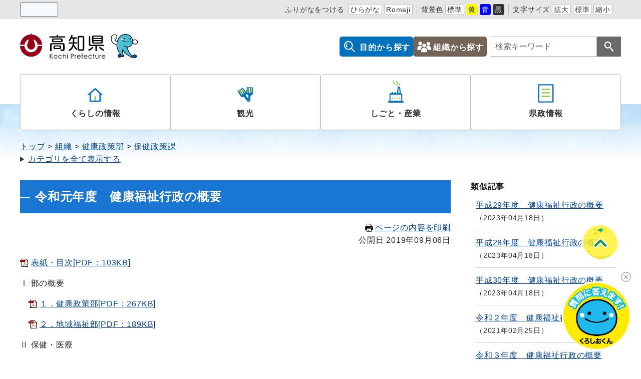

--- FILE ---
content_type: text/html
request_url: https://www.pref.kochi.lg.jp/doc/2019072300145/
body_size: 22884
content:
<!DOCTYPE html>
<html lang="ja" prefix="og: http://ogp.me/ns#">
<head>
  <meta charset="UTF-8" />
  <meta http-equiv="X-UA-Compatible" content="IE=edge" />
  <title>令和元年度　健康福祉行政の概要 | 高知県</title>
  <!-- Google Tag Manager -->
<script>(function(w,d,s,l,i){w[l]=w[l]||[];w[l].push({'gtm.start':
new Date().getTime(),event:'gtm.js'});var f=d.getElementsByTagName(s)[0],
j=d.createElement(s),dl=l!='dataLayer'?'&l='+l:'';j.async=true;j.src=
'https://www.googletagmanager.com/gtm.js?id='+i+dl;f.parentNode.insertBefore(j,f);
})(window,document,'script','dataLayer','GTM-5NG5289P');</script>
<!-- End Google Tag Manager -->
<meta name="viewport" content="width=device-width,initial-scale=1" id="viewport" />
<meta name="format-detection" content="telephone=no" />
<link rel="preconnect dns-prefetch" href="//demo.sitebridge-search.jp">
<link rel="preconnect dns-prefetch" href="//www.googletagmanager.com">
<link rel="preconnect dns-prefetch" href="//www.google-analytics.com">
<link rel="preconnect dns-prefetch" href="//fonts.googleapis.com/">
<link rel="preconnect dns-prefetch" href="//ajax.googleapis.com">
<link rel="preconnect dns-prefetch" href="//static.xx.fbcdn.net/">
<link rel="preconnect dns-prefetch" href="//connect.facebook.net/">
<link rel="stylesheet" href="/_themes/css/init.css" />
<link rel="stylesheet" href="/_themes/css/base.css" />
<link rel="stylesheet" href="/_themes/kochi/css/variable.css" />
<link rel="stylesheet" href="/_themes/kochi/css/site.css" />
<link rel="stylesheet" href="/_themes/kochi/css/layouts/2-column.css" />
<link rel="stylesheet" href="/_themes/kochi/css/contents/page.css" />
<link rel="stylesheet" href="/_themes/css/print.css" media="print" />
<script src="/_common/js/jquery.min.js"></script>
<script src="/_common/js/jquery.cookie.min.js"></script>
<script src="/_common/js/jquery-migrate.min.js"></script>
<script src="/_themes/js/common.js"></script>
<script src="/_common/js/navigation.js"></script>
<script src="/_themes/kochi/js/site.js"></script>
<!-- Google tag (gtag.js) -->
<script async src="https://www.googletagmanager.com/gtag/js?id=G-ZM8092CNSK"></script>
<script>
window.dataLayer = window.dataLayer || [];
function gtag(){dataLayer.push(arguments);}
gtag('js', new Date());

gtag('config', 'G-ZM8092CNSK');
</script>
<script src="//cdn1.readspeaker.com/script/12398/webReader/webReader.js?pids=wr&amp;forceAdapter=ioshtml5&amp;disable=translation,lookup" type="text/javascript" id="rs_req_Init"></script>
    
<link rel="stylesheet" href="/_common/packs/vendor-160e9e6811803c1ca595.css" />
<script src="/_common/packs/vendor-ff628da1c55fb83c69b5.js"></script>
<link rel="stylesheet" href="/_common/packs/common-b4e6b59309145765082d.css" />
<script src="/_common/packs/common-0b259fff970bd7631a92.js"></script>
<link rel="stylesheet" href="/_common/packs/public-fa3d406cd1595e894fb9.css" />
<script src="/_common/packs/public-d95f5b745aa99b34d4bd.js"></script>

  <link rel="canonical" href="https://www.pref.kochi.lg.jp/doc/2019072300145/">

</head>
<body id="page-doc-2019072300145-index" class="dir-doc-2019072300145">
  <!-- Google Tag Manager (noscript) -->
<noscript><iframe src="https://www.googletagmanager.com/ns.html?id=GTM-5NG5289P"
height="0" width="0" style="display:none;visibility:hidden"></iframe></noscript>
<!-- End Google Tag Manager (noscript) -->
<div id="container">
<!-- skip reading -->
<div id="accessibilityTool" class="piece">
<div class="pieceContainer">
<div class="pieceBody">
<ul>
  <li class="nocssread"><div id="readspeaker_button1" class="rs_skip rsbtn rs_preserve">
<a href="//app-eas.readspeaker.com/cgi-bin/rsent?customerid=12398&amp;lang=ja_jp&amp;readid=content&amp;url=" title="音声で読み上げる" rel="nofollow" class="rsbtn_play" accesskey="L">
<span class="rsbtn_left rsimg rspart"><span class="rsbtn_text"><span>読み上げる</span></span></span>
<span class="rsbtn_right rsimg rsplay rspart"></span>
</a>
</div></li>
  <li>
<a href="#navigationRuby" id="navigationRuby" class="navigationRuby">ふりがなをつける</a>
  <ul class="ruby">
    <li><a href="#navigationRubyKana" id="navigationRubyKana" class="navigationRuby">ひらがな</a></li>
    <li><a href="#navigationRubyRoman" id="navigationRubyRoman" class="navigationRuby">Romaji</a></li>
  </ul>
  </li>
  <li>
<span>背景色</span>
  <ul class="themeColor">
    <li><a class="white" href="#themeWhite" id="themeWhite" title="背景色を元に戻す">標準</a></li>
    <li><a class="yellow" href="#themeYellow" id="themeYellow" title="背景色を黄色にする">黄</a></li>
    <li><a class="blue" href="#themeBlue" id="themeBlue" title="背景色を青にする">青</a></li>
    <li><a class="black" href="#themeBlack" id="themeBlack" title="背景色を黒にする">黒</a></li>
  </ul>
  </li>
  <li>
<span>文字サイズ</span>
  <ul class="fontSize">
    <li><a href="#fontLarge" id="fontLarge" title="文字のサイズを大きくする">拡大</a></li>
    <li><a href="#fontMiddle" id="fontMiddle" title="標準の文字サイズに戻す">標準</a></li>
    <li><a href="#fontSmall" id="fontSmall" title="文字のサイズを小さくする">縮小</a></li>
  </ul>
  </li>
  <li><div id="google_translate_element"></div><script type="text/javascript">
function googleTranslateElementInit() {
new google.translate.TranslateElement({pageLanguage: 'ja', includedLanguages: 'en,zh-CN,zh-TW,ko,vi,id,es,pt,uk', layout: google.translate.TranslateElement.InlineLayout.SIMPLE}, 'google_translate_element');
}
</script><script type="text/javascript" src="//translate.google.com/translate_a/element.js?cb=googleTranslateElementInit"></script></li>
</ul>
</div>
</div>
</div>
<!-- /skip reading -->

<header id="pageHeader">
<div id="siteLogo" class="piece">
<h1><a href="/"><img src="/_files/00000017/header-logo.svg" alt="高知県" title="高知県"></a></h1>
</div>
<div id="smartMenu">
<ul>
<li><button class="accessibilityTool">閲覧支援</button></li>
<li><button class="search">検索</button></li>
<li><button class="globalNavi">メニュー</button></li>
</ul>
</div>
<div id="headerMenu" class="piece">
<ul>
  <li class="mokuteki"><a href="/category/mokuteki/">目的から探す</a></li>
  <li class="soshiki"><a href="/soshiki/">組織から探す</a></li>
</ul>
</div>
<div id="joruri-search-box"></div>
<script>
$(function(){
  psid = '1lxsmrXhKYt1WK7n6Rk6ETggjKJ6QV2YXCyEb5lg6tA';
  url = 'https://joruri-search.pref.kochi.lg.jp/pwm/search/api/indices/?type=box&psid=' + psid;
  params = new URLSearchParams(location.search);
  params.delete('type');
  $.ajax({
    url: url,
    data: params.toString(),
    xhrFields: {
      withCredentials: true
    }
  }).done(function(data){
    $('#joruri-search-box').html(data);
  }).fail(function(){
  });
});
</script>

</header>

<div id="background">
<nav id="pageNav">
<div id="globalNavi" class="piece">
<div class="pieceConteiner">
<div class="pieceBody">
<ul class="mainMenu">
 <li class="kurashi">
<a href="/category/bunya/kurashi/">くらしの情報</a>
    <ul class="subMenu">
      <li><a href="/category/bunya/kurashi/bosai_anzen/">防災・安全</a></li>
      <li><a href="/category/bunya/kurashi/machizukuri_infra/">まちづくり・インフラ</a></li>
      <li><a href="/category/bunya/kurashi/sumai_kankyo/">住まい・環境</a></li>
      <li><a href="/category/bunya/kurashi/kenko_fukushi/">健康・福祉</a></li>
      <li><a href="/category/bunya/kurashi/kyoiku_kosodate/">教育・子育て</a></li>
      <li><a href="/category/bunya/kurashi/bunka_sports/">文化・スポーツ</a></li>
    </ul>
  </li>
  <li class="kanko">
<a href="/category/bunya/kanko/">観光</a>
    <ul class="subMenu">
      <li><a href="/category/bunya/kanko/kankojoho/">観光情報</a></li>
      <li><a href="/category/bunya/kanko/event_matsuri/">イベント・祭り</a></li>
      <li><a href="/category/bunya/kanko/tokusanhin/">特産品</a></li>
    </ul>
  </li>
  <li class="shigoto">
<a href="/category/bunya/shigoto_sangyo/">しごと・産業</a>
    <ul class="subMenu">
      <li><a href="/category/bunya/shigoto_sangyo/koyo_jinzai/">雇用・人材</a></li>
      <li><a href="/category/bunya/shigoto_sangyo/nogyo/">農業</a></li>
      <li><a href="/category/bunya/shigoto_sangyo/chikusangyo/">畜産業</a></li>
      <li><a href="/category/bunya/shigoto_sangyo/ringyo/">林業</a></li>
      <li><a href="/category/bunya/shigoto_sangyo/suisangyo/">水産業</a></li>
      <li><a href="/category/bunya/shigoto_sangyo/shokogyo/">商工業</a></li>
      <li><a href="/category/bunya/shigoto_sangyo/kensetsugyo/">建設業</a></li>
      <li><a href="/category/bunya/shigoto_sangyo/digital/">デジタル化</a></li>
      <li><a href="/category/bunya/shigoto_sangyo/kigyo/">起業</a></li>
      <li><a href="/category/bunya/shigoto_sangyo/chisanchisho_gaisho/">地産地消・外商</a></li>
      <li><a href="/category/bunya/shigoto_sangyo/sangyoshinkokeikaku/">産業振興計画</a></li>
      <li><a href="/category/bunya/shigoto_sangyo/chusankan/">中山間の取り組み</a></li>
      <li><a href="/category/bunya/shigoto_sangyo/sangyohoan/">産業保安</a></li>
      <li><a href="/category/bunya/shigoto_sangyo/hojo_shien/">補助・支援</a></li>
      <li><a href="/category/bunya/shigoto_sangyo/nyusatsujoho/">入札情報</a></li>
    </ul>
  </li>
  <li class="kensei">
<a href="/category/bunya/kenseijoho/">県政情報</a>
    <ul class="subMenu">
      <li><a href="/category/bunya/kenseijoho/kenchounei/">県庁の運営</a></li>
      <li><a href="/category/bunya/kenseijoho/johokokai/">情報の公開</a></li>
      <li><a href="/category/bunya/kenseijoho/koho/">広報</a></li>
      <li><a href="/category/bunya/kenseijoho/tokei_data/">統計・データ</a></li>
      <li><a href="/category/bunya/kenseijoho/saiyo_jinji_kyuyo/">職員の採用・人事・給与</a></li>
      <li><a href="/category/bunya/kenseijoho/gikai_senkyo_kansa/">議会・選挙・監査</a></li>
      <li><a href="/category/bunya/kenseijoho/public_comment/">パブリックコメント</a></li>
    </ul>
  </li>
</ul>
<ul class="sp-menu">
  <li class="mokuteki"><a href="/category/mokuteki/">目的から探す</a></li>
  <li class="soshiki"><a href="/soshiki/">組織から探す</a></li>
</ul>
</div>
</div>
</div>
<div id="breadCrumbs" class="piece"
     data-controller="cms--public--piece--bread-crumbs"
     data-serial-id="cms_pieces-2">
  <div class="pieceContainer">
    <div class="pieceBody">
      <ol><li><a href="/">トップ</a></li><li><a href="/category/">カテゴリ</a></li><li><a href="/category/bunya/">分野</a></li><li><a href="/category/bunya/kurashi/">くらしの情報</a></li><li><a href="/category/bunya/kurashi/kenko_fukushi/">健康・福祉</a></li></ol><ol><li><a href="/">トップ</a></li><li><a href="/soshiki/">組織</a></li><li><a href="/soshiki/130000/">健康政策部</a></li><li><a href="/soshiki/130000/131601/">保健政策課</a></li></ol>

    </div>
  </div>
</div>

</nav>

<div id="main">
<div id="wrapper">

<div id="content">
<div id="pageTitle" class="piece"
     data-controller="cms--public--piece--page-titles"
     data-serial-id="cms_pieces-3">
  <div class="pieceContainer">
    <div class="pieceBody">
      <h1>令和元年度　健康福祉行政の概要</h1>

    </div>
  </div>
</div>

<div id="printBtn">
<a href="javascript:print_mode();"><svg version="1.1" xmlns="http://www.w3.org/2000/svg" x="0" y="0" viewBox="0 0 512 512" width="16" height="16"><path d="M168.084 335.709h175.831v20.29H168.084zM168.084 387.871h175.831v20.29H168.084zM168.084 434.242h83.085v20.29h-83.085z"/><path d="M488.338 163.731a44.4 44.4 0 00-31.44-13.028h-47.304V78.276L331.319 0H102.405v150.703H55.102a44.4 44.4 0 00-31.448 13.028 44.395 44.395 0 00-13.012 31.436v169.958a44.397 44.397 0 0013.012 31.453c8.017 8.012 19.208 13.02 31.448 13.004h47.303V512h307.189V409.582h47.304c12.233.016 23.419-4.992 31.428-13.004a44.345 44.345 0 0013.033-31.453V195.168a44.389 44.389 0 00-13.021-31.437zM324.587 26.048l57.024 57.041h-57.024V26.048zm61.822 462.771H125.59V398h-.012v-94.655H386.4v106.238h.008v79.236zm-50.596-258.532c0-9.216 7.475-16.679 16.675-16.679 9.216 0 16.679 7.463 16.679 16.679 0 9.208-7.463 16.671-16.679 16.671-9.199 0-16.675-7.463-16.675-16.671zm50.596-79.584H125.59V23.189h175.811v83.074h85.007v44.44zm37.058 96.255c-9.204 0-16.667-7.463-16.667-16.671 0-9.216 7.463-16.679 16.667-16.679 9.212 0 16.675 7.463 16.675 16.679 0 9.208-7.463 16.671-16.675 16.671z" /></svg>ページの内容を印刷</a>
</div>
<article class="contentGpArticleDoc" data-serial-id="gp_article_docs-17677">
        <div class="date">
    <p class="publishedAt">公開日 2019年09月06日</p>
  </div>


      <div class="body">
      <div class="text-beginning"><p><a class="iconFile iconPdf" href="file_contents/file_20197232165023_1.pdf">表紙・目次[PDF：103KB]</a></p>

<p>Ⅰ 部の概要</p>

<p>　<a class="iconFile iconPdf" href="file_contents/file_2019814154949_1.pdf">１．健康政策部[PDF：267KB]</a></p>

<p>　<a class="iconFile iconPdf" href="file_contents/file_20197232165134_1.pdf">２．地域福祉部[PDF：189KB]</a></p>

<p>Ⅱ 保健・医療</p>

<p>　<a class="iconFile iconPdf" href="file_contents/file_20197232165152_1.pdf">１．医療の状況[PDF：1MB]</a></p>

<p>　<a class="iconFile iconPdf" href="file_contents/file_2019723216528_1.pdf">２．医療保険[PDF：734KB]</a></p>

<p>　<a class="iconFile iconPdf" href="file_contents/file_20197232165222_1.pdf">３．保健[PDF：489KB]</a></p>

<p>　<a class="iconFile iconPdf" href="file_contents/file_20197232165234_1.pdf">４．へき地[PDF：476KB]</a></p>

<p>　<a class="iconFile iconPdf" href="file_contents/file_20197232165247_1.pdf">５．精神[PDF：157KB]</a></p>

<p>　<a class="iconFile iconPdf" href="file_contents/file_2019723216530_1.pdf">６．成人保健[PDF：617KB]</a></p>

<p>　<a class="iconFile iconPdf" href="file_contents/file_20197232165314_1.pdf">７．母子保健[PDF：287KB]</a></p>

<p>　<a class="iconFile iconPdf" href="file_contents/file_20197232165328_1.pdf">８．結核及び感染症[PDF：240KB]</a></p>

<p>　<a class="iconFile iconPdf" href="file_contents/file_20197232165340_1.pdf">９．難病[PDF：187KB]</a></p>

<p>　<a class="iconFile iconPdf" href="file_contents/file_20197232165353_1.pdf">10．栄養改善[PDF：196KB]</a></p>

<p>　<a class="iconFile iconPdf" href="file_contents/file_2019723216544_1.pdf">11．食品衛生[PDF：274KB]</a></p>

<p>　<a class="iconFile iconPdf" href="file_contents/file_20197232165418_1.pdf">12．獣疫予防[PDF：155KB]</a></p>

<p>　<a class="iconFile iconPdf" href="file_contents/file_20197232165431_1.pdf">13．生活衛生[PDF：301KB]</a></p>

<p>　<a class="iconFile iconPdf" href="file_contents/file_20197232165442_1.pdf">14．水道施設[PDF：134KB]</a></p>

<p>　<a class="iconFile iconPdf" href="file_contents/file_20197232165453_1.pdf">15．薬事[PDF：234KB]</a></p>

<p>　<a class="iconFile iconPdf" href="file_contents/file_2019723216556_1.pdf">16．毒物劇物[PDF：84KB]</a></p>

<p>　<a class="iconFile iconPdf" href="file_contents/file_20197232165518_1.pdf">17．麻薬等[PDF：194KB]</a></p>

<p>　<a class="iconFile iconPdf" href="file_contents/file_20197232165529_1.pdf">18．献血[PDF：1MB]</a></p>

<p>　<a class="iconFile iconPdf" href="file_contents/file_20197232165540_1.pdf">19．健康危機管理[PDF：213KB]</a></p>

<p>Ⅲ 福祉</p>

<p>　<a class="iconFile iconPdf" href="file_contents/file_20197232165555_1.pdf">１．地域社会福祉活動の推進[PDF：997KB]</a></p>

<p>　<a class="iconFile iconPdf" href="file_contents/file_2019723216565_1.pdf">２．高齢者福祉[PDF：2MB]</a></p>

<p>　<a class="iconFile iconPdf" href="file_contents/file_201996513313_1.pdf">３．障害者福祉[PDF：4MB]</a></p>

<p>　<a class="iconFile iconPdf" href="file_contents/file_20197232165627_1.pdf">４．児童福祉[PDF：394KB]</a></p>

<p>　<a class="iconFile iconPdf" href="file_contents/file_20197232165641_1.pdf">５．青少年健全育成[PDF：90KB]</a></p>

<p>　<a class="iconFile iconPdf" href="file_contents/file_20197232165658_1.pdf">６．母子・寡婦・父子福祉[PDF：137KB]</a></p>

<p>　<a class="iconFile iconPdf" href="file_contents/file_20197232165715_1.pdf">７．少子化対策[PDF：621KB]</a></p>

<p>　<a class="iconFile iconPdf" href="file_contents/file_20197232165727_1.pdf">８．低所得者対策[PDF：479KB]</a></p>

<p>　<a class="iconFile iconPdf" href="file_contents/file_20197232165738_1.pdf">９．高知県地域福祉基金[PDF：33KB]</a></p>

<p>　<a class="iconFile iconPdf" href="file_contents/file_20197232165750_1.pdf">10．旧軍人軍属等の援護[PDF：503KB]</a></p>

<p>　<a class="iconFile iconPdf" href="file_contents/file_2019723216582_1.pdf">11．災害救助・災害弔慰金等[PDF：132KB]</a></p>

<p>参考</p>

<p>　<a class="iconFile iconPdf" href="file_contents/file_20197232165822_1.pdf">人口・人口動態[PDF：358KB]</a></p>

<p>　<a class="iconFile iconPdf" href="file_contents/file_20197232165835_1.pdf">県計画[PDF：105KB]</a></p></div>
    </div>





          <div class="inquiry">
  <h2>この記事に関するお問い合わせ</h2>
    <address>
      <div class="organization_contact_information"><table>
	<caption>
	<p style="text-align:left">高知県 健康政策部 保健政策課</p>
	</caption>
	<tbody>
		<tr>
			<td>所在地：</td>
			<td>〒780-8570 高知県高知市丸ノ内1丁目2番20号（本庁舎4階）</td>
		</tr>
		<tr>
			<td rowspan="5">電話：</td>
			<td>企画調整担当 088-823-9666</td>
		</tr>
		<tr>
			<td>健康長寿県づくり担当 088-823-9683</td>
		</tr>
		<tr>
			<td>よさこい健康プラン21推進室 088-823-9675</td>
		</tr>
		<tr>
			<td>　　　　　　　　　　　　　&nbsp;088-823-9648</td>
		</tr>
		<tr>
			<td>災害医療対策室 088-823-9667</td>
		</tr>
		<tr>
			<td>ファックス：</td>
			<td>088-823-9137</td>
		</tr>
		<tr>
			<td>メール：</td>
			<td><a href="mailto:131601@ken.pref.kochi.lg.jp">131601@ken.pref.kochi.lg.jp</a></td>
		</tr>
	</tbody>
</table>
</div>
    </address>
</div>


    <div class="adobeReader">
  <p>PDFの閲覧にはAdobe社の無償のソフトウェア「Adobe Acrobat Reader」が必要です。下記のAdobe Acrobat Readerダウンロードページから入手してください。</p>
  <a href="http://get.adobe.com/jp/reader/" target="_blank" title="Adobe Acrobat Readerダウンロード">Adobe Acrobat Readerダウンロード</a>
</div>

</article>


<div class="back">
<a href="javascript:history.back();">前のページへ戻る</a>
</div>
</div>

<aside id="links">
<div id="similarDocs" class="piece"
     data-controller="cms--public--piece--frees"
     data-serial-id="cms_pieces-73">
  <div class="pieceContainer">
      <div class="pieceHeader"><h2>類似記事</h2></div>
    <div class="pieceBody">
      <div id="reldoc"></div>
<script>
$(function(){
  psid = '2hMu9ayBd51eCuBV7Onc03enlry-3EiJMt2EGmcUDak';
  url = 'https://joruri-search.pref.kochi.lg.jp/pwm/dai/api/reldoc/searches/search_with_url?psid=' + psid;
  params = 'url=' + $(location).attr('href');

  $.ajax({
    type: 'GET',
    url: url,
    data: params,
    xhrFields: {
      withCredentials: true
    }
  }).done(function(data){
    if(data['status'] == 'not found'){
      $('#reldoc').html('<div>類似記事はありません</div>');
    } else {
      results = data['results'];
      let html = '<ul>';
      Array.prototype.forEach.call(results, function(val, index, ar){
        html += '<li>';
        html += '<a href="' + val[1] + '" target="_blank">' + val[0] + '</a>';
        html += '<span class="date">' + val[2];
        html += '</span>';
        html += '</li>';
      });
      html += '</ul>'
      $('#reldoc').html(html);
    }
  }).fail(function(){
  });
});
</script>

    </div>
  </div>
</div>

</aside>

<!-- end #wrapper --></div>
<!-- end #main --></div>

<footer id="pageFooter">
<div id="footerNavi" class="piece"
     data-controller="cms--public--piece--links"
     data-serial-id="cms_pieces-71">
  <div class="pieceContainer">
    <div class="pieceBody">
      <ul>
    <li><a target="_self" href="/reference/policy.html">サイトの運営について</a></li>
    <li><a target="_self" href="/reference/webaccessibility/">アクセシビリティ方針</a></li>
    <li><a target="_self" href="/sitemap.html">サイトマップ</a></li>
</ul>

    </div>
  </div>
</div>

<div id="commonFooter" class="piece">
<div class="pieceContainer">
<div class="pieceBody">

<address>
<img src="/_files/00006040/footer-logo.svg" title="高知県" alt="高知県">
<p><span>〒780-8570</span><span>高知県高知市丸ノ内1丁目2番20号</span><br>
<span>電話：088-823-1111（代表）</span><span>法人番号：5000020390003</span></p>
</address>

<ul class="information">
  <li><a href="/doc/haitiitiran/">県庁舎配置一覧</a></li>
  <li><a href="/doc/denwa/">電話番号表</a></li>
  <li><a href="/reference/access.html">県庁周辺のご案内</a></li>
</ul>

<ul class="sns">
   <li><a href="https://www.facebook.com/kochi.pref/" target="_blank"><img src="/_files/00005999/sns-facebook.svg" alt="Facebook"></a></li>
   <li><a href="http://twitter.com/pref_kochi" target="_blank"><img src="/_files/00006026/sns-x.svg" alt="X（旧Twitter）"></a></li>
   <li><a href="https://www.tiktok.com/@kochi_pref" target="_blank"><img src="/_files/00006019/sns-tiktok.svg" alt="TikTok"></a></li>
   <li><a href="https://page.line.me/kochi_kouhou" target="_blank"><img src="/_files/00006002/sns-line.svg" alt="LINE"></a></li>
   <li><a href="http://www.youtube.com/channel/UC94L25cMSIF_RAAxx_3cGgg" target="_blank"><img src="/_files/00006033/sns-youtube.svg" alt="YouTube"></a></li>
</ul>

</div>
</div>
<small class="copyright">© 2024 Kochi Prefecture. All Rights reserved.</small>
</div>
</footer>

<!-- end #background--></div>
<!-- end #container--></div>
<script id="script_bot">
  (function(a,b,c,d,e){d=document.createElement("script"),d.type="text/javascript",d.async=1,d.src=b+"/boot_js/cceb055b-4574-4c4a-a5cd-26f9678a6e45/8fajzDEE94P1uyuL.js",e=document.getElementsByTagName("script")[0],e.parentNode.insertBefore(d,e),d.onload=function(){chatbot.init(a,b,c)}})("cceb055b-4574-4c4a-a5cd-26f9678a6e45","https://s.temana.ai","8fajzDEE94P1uyuL");
</script>
<div id="pageTop" class="piece">
<a href="#top">Topへ</a>
</div>
<script type="text/javascript" src="/_Incapsula_Resource?SWJIYLWA=719d34d31c8e3a6e6fffd425f7e032f3&ns=2&cb=1185702762" async></script></body>
</html>


--- FILE ---
content_type: application/javascript
request_url: https://www.pref.kochi.lg.jp/_themes/kochi/js/site.js
body_size: 7321
content:
$(function () {
  // menu toggle
  if ($("#smartMenu")[0]) {
    // 要素を配列に格納。
    var btn = [
      // ボタン要素
      ".accessibilityTool",
      ".globalNavi",
      ".search",
    ];
    var tgtAria = [
      // aria-hiddenを付与する要素
      "#accessibilityTool",
      "#globalNavi",
      "#joruri-search-box",
    ];
    var tgtSlide = [
      // スライドさせる要素
      "#accessibilityTool .pieceBody",
      "#globalNavi .pieceBody",
      "#joruri-search-box .criteriaBox", // カスタム検索の場合は「#customSearch .pieceBody」、検索ピースの場合は「#docsSearchKeyword .pieceBody」
    ];

    // PCかスマホか判定し、aria属性を付与する処理を実行
    function agentCheck() {
      if (window.innerWidth < 960) {
        $.each(btn, function (e) {
          $("#smartMenu " + btn[e])
            .attr("aria-controls", tgtAria[e].replace("#", ""))
            .attr("aria-expanded", "false");
        });
        $.each(tgtAria, function (e) {
          $(tgtAria[e]).attr("aria-hidden", "true");
        });
      } else {
        $("#smartMenu").attr("aria-hidden", "true");
      }
    }
    $(window).on("load resize", function () {
      agentCheck();
    });
    // ボタンクリック時の処理
    $("#smartMenu button").on("click", function () {
      var self = $(this);
      var selfNum = "";
      var otherBtn = [];
      var otherTgtAria = [];
      var otherTgtSlide = [];
      // クリックされた要素が配列の何番目の要素か取得
      $.each(tgtAria, function (e) {
        if (self.attr("aria-controls") == tgtAria[e].replace("#", "")) {
          // クリックされた要素の順番を変数に格納。
          selfNum = e;
        } else {
          // その他の要素を別の配列に格納。
          otherBtn.push(btn[e]);
          otherTgtAria.push(tgtAria[e]);
          otherTgtSlide.push(tgtSlide[e]);
        }
      });
      // aria属性値の変更
      if ($(tgtAria[selfNum]).attr("aria-hidden") == "true") {
        $("#smartMenu " + btn[selfNum]).attr("aria-expanded", "true");
        $(tgtAria[selfNum]).attr("aria-hidden", "false");
        $.each(otherBtn, function (e) {
          $(otherBtn[e]).attr("aria-expanded", "false");
        });
        $.each(otherTgtAria, function (e) {
          $(otherTgtAria[e]).attr("aria-hidden", "true");
        });
      } else {
        $("#smartMenu " + btn[selfNum]).attr("aria-expanded", "false");
        $(tgtAria[selfNum]).attr("aria-hidden", "true");
      }
      // スライド処理
      $(this).toggleClass("active");
      $("#smartMenu button").not($(this)).removeClass("active");
      $(tgtSlide[selfNum]).slideToggle();
      $.each(otherTgtSlide, function (e) {
        $(otherTgtSlide[e]).hide();
      });
    });
  }

  // anchor
  // $(".body a[href^='#']").prepend(
  //   "<img src='/_themes/images/ic-anchor.svg' alt='アンカー' class='anchor' />"
  // );

  $("a[href^=#main], .body a[href^='#']:not([href^='#%']):not([href^='#('])").on("click", function (e) {
    e.preventDefault();
    var href = $(this).attr("href");
    var target = $(href == "#" || href == "" ? "html" : href);
    var position = target.offset().top;
    $("body,html").animate(
      {
        scrollTop: position,
      },
      500
    );
  });

  // main-slider
  if ($("#mainSlider")[0]) {
    $("#mainSlider .bannerImages").css("visibility", "visible");
    $("#mainSlider .bannerImages").slick({
      autoplay: true, // 自動再生有効
      autoplaySpeed: 4000, // 自動再生速度
      speed: 1000, // アニメーション速度
      pauseOnDotsHover: true, // マウスオーバー時一時停止
      dots: true, // ドットインジケーター有効
      fade: true, // 行数の指定
      arrows: false,
    });
    $("#mainSlider .bannerImages").slick("slickPause");
    $("#mainSlider .bannerImages").slick("slickPlay");
    $("#mainSlider .slick-control button").addClass("active");
    $("#mainSlider .slick-control button").on("click", function () {
      if ($(this).hasClass("active")) {
        $("#mainSlider .bannerImages").slick("slickPause");
      } else {
        $("#mainSlider .bannerImages").slick("slickPlay");
      }
      $(this).toggleClass("active");
    });
  }

  // topics-slider
  if ($("#topicsSlider")[0]) {
    $("#topicsSlider .bannerImages").css("visibility", "visible");
    $("#topicsSlider .bannerImages").slick({
      autoplay: true, // 自動再生有効
      autoplaySpeed: 4000, // 自動再生速度
      speed: 1000, // アニメーション速度
      slidesToShow: 3,
      slidesToScroll: 1,
      responsive: [
        {
          breakpoint: 959, // 399px以下のサイズに適用
          settings: {
          slidesToShow: 2,
          },
        },
        {
          breakpoint: 559, // 399px以下のサイズに適用
          settings: {
          slidesToShow: 1,
          },
        },
      ],
    });
    $("#topicsSlider .bannerImages").slick("slickPause");
    $("#topicsSlider .bannerImages").slick("slickPlay");
    $("#topicsSlider .slick-control button").addClass("active");
    $("#topicsSlider .slick-control button").on("click", function () {
      if ($(this).hasClass("active")) {
        $("#topicsSlider .bannerImages").slick("slickPause");
        $("#topicsSlider .slick-control button").text("再生");
      } else {
        $("#topicsSlider .bannerImages").slick("slickPlay");
        $("#topicsSlider .slick-control button").text("停止");
      }
      $(this).toggleClass("active");
    });
  }

  // globalNavi
  if ($("#globalNavi")[0]) {
    if (window.innerWidth >= 960) {
      var menuBtn = "";
      function menuOpen(e) {
        var self = $(e.currentTarget);
        if (self.hasClass("open")) {
          self.removeClass("open");
          self.parents("li").removeClass("current");
          self.attr("aria-expanded", "false");
          self.parents("li").find(".subMenu").attr("aria-hidden", "true");
        } else {
          self.addClass("open");
          self.parents("li").addClass("current");
          self.attr("aria-expanded", "true");
          self.parents("li").find(".subMenu").attr("aria-hidden", "false");
        }
      }
      $("#globalNavi .subMenu").attr("aria-hidden", "true");
      $("#globalNavi .subMenu").each(function (e) {
        e = e + 1;
        $(this).attr("id", "subMenu" + e);
      });
      $("#globalNavi .pieceBody > ul > li > a").focusin(function (e) {
        $("#globalNavi .pieceBody > ul > li > a").removeClass("focus");
        $(e.currentTarget).addClass("focus");
        $("#globalNavi .subMenu").attr("aria-hidden", "true");
        $("#globalNavi .pieceBody > ul > li")
          .removeClass("current")
          .find("span.btn")
          .remove();
        var listIndex = $(this).parents("li").index();
        listIndex = listIndex + 1;
        $(this).after(
          '<span class="btn"><a href="javascript:void(0);" aria-controls="subMenu' +
            listIndex +
            '" aria-expanded="false">下層メニューを開く</a></span>'
        );
        menuBtn = $(this).parent("li").find("span.btn a");
        menuBtn.click(menuOpen);
      });
    } else {
      $("#globalNavi .subMenu").attr("aria-hidden", "true");
    }
  }

  // search placeholder
  if ($("#criteria_keyword")[0]) {
    $("#criteria_keyword").attr("placeholder", "キーワードで探す");
  }

});


--- FILE ---
content_type: image/svg+xml
request_url: https://www.pref.kochi.lg.jp/_files/00006019/sns-tiktok.svg
body_size: 2768
content:
<?xml version="1.0" encoding="utf-8"?>
<!-- Generator: Adobe Illustrator 15.1.0, SVG Export Plug-In  -->
<!DOCTYPE svg PUBLIC "-//W3C//DTD SVG 1.1//EN" "http://www.w3.org/Graphics/SVG/1.1/DTD/svg11.dtd" [
	<!ENTITY ns_flows "http://ns.adobe.com/Flows/1.0/">
]>
<svg version="1.1"
	 xmlns="http://www.w3.org/2000/svg" xmlns:xlink="http://www.w3.org/1999/xlink" xmlns:a="http://ns.adobe.com/AdobeSVGViewerExtensions/3.0/"
	 x="0px" y="0px" width="40px" height="40px" viewBox="0 0 40 40" enable-background="new 0 0 40 40" xml:space="preserve">
<defs>
</defs>
<g>
	<defs>
		<rect id="SVGID_2_" width="40" height="40"/>
	</defs>
	<clipPath id="SVGID_3_">
		<use xlink:href="#SVGID_2_"  overflow="visible"/>
	</clipPath>
	<path clip-path="url(#SVGID_3_)" d="M40,20c0,11.047-8.954,20-20,20S0,31.047,0,20C0,8.955,8.954,0,20,0S40,8.955,40,20"/>
</g>
<g>
	<defs>
		<rect id="SVGID_1_" width="40" height="40"/>
	</defs>
	<clipPath id="SVGID_4_">
		<use xlink:href="#SVGID_1_"  overflow="visible"/>
	</clipPath>
	<path clip-path="url(#SVGID_4_)" fill="#25F4EE" d="M17.345,17.141v-1.086c-0.364-0.049-0.733-0.08-1.11-0.08
		C11.694,15.975,8,19.67,8,24.211c0,2.785,1.392,5.252,3.516,6.742c-1.371-1.471-2.184-3.443-2.184-5.607
		C9.332,20.869,12.894,17.244,17.345,17.141"/>
	<path clip-path="url(#SVGID_4_)" fill="#25F4EE" d="M17.54,29.129c2.026,0,3.703-1.635,3.778-3.643l0.017-17.904h3.248
		l-0.006-0.027c-0.067-0.367-0.105-0.746-0.105-1.135h-4.474l-0.007,17.932c-0.075,2.008-1.728,3.619-3.754,3.619
		c-0.629,0-1.223-0.156-1.745-0.432C15.174,28.486,16.285,29.129,17.54,29.129"/>
	<path clip-path="url(#SVGID_4_)" fill="#25F4EE" d="M30.695,13.695v-1.051c-1.249,0-2.413-0.371-3.39-1.008
		C28.175,12.635,29.355,13.408,30.695,13.695"/>
	<path clip-path="url(#SVGID_4_)" fill="#FE2C55" d="M27.306,11.637c-0.952-1.094-1.53-2.521-1.53-4.082h-1.22
		C24.872,9.26,25.904,10.723,27.306,11.637"/>
	<path clip-path="url(#SVGID_4_)" fill="#FE2C55" d="M16.235,20.416c-2.074,0-3.786,1.721-3.786,3.795
		c0,1.443,0.844,2.697,2.042,3.328c-0.446-0.619-0.712-1.375-0.712-2.193c0-2.074,1.688-3.762,3.761-3.762
		c0.387,0,0.759,0.064,1.11,0.174v-4.566c-0.363-0.051-0.733-0.082-1.11-0.082c-0.065,0-0.129,0.004-0.194,0.006h-0.017
		l-0.012,3.459C16.964,20.463,16.623,20.416,16.235,20.416"/>
	<path clip-path="url(#SVGID_4_)" fill="#FE2C55" d="M30.695,13.643l-0.021-0.004l-0.001,3.453c-2.32,0-4.476-0.764-6.23-2.021
		l0.001,9.141c0,4.541-3.668,8.211-8.209,8.211c-1.755,0-3.382-0.529-4.72-1.469c1.505,1.615,3.648,2.627,6.024,2.627
		c4.542,0,8.236-3.693,8.236-8.234v-9.092c1.755,1.258,3.904,2,6.225,2v-4.473C31.553,13.781,31.116,13.732,30.695,13.643"/>
	<path clip-path="url(#SVGID_4_)" fill="#FFFFFF" d="M24.471,24.211v-9.094c1.755,1.26,3.905,2.002,6.225,2.002v-3.477
		c-1.34-0.287-2.521-1.008-3.39-2.006c-1.401-0.914-2.413-2.377-2.729-4.082h-3.275l-0.007,17.932
		c-0.075,2.008-1.729,3.621-3.754,3.621c-1.255,0-2.365-0.621-3.049-1.568c-1.197-0.631-2.017-1.885-2.017-3.328
		c0-2.074,1.688-3.762,3.761-3.762c0.387,0,0.759,0.064,1.11,0.174v-3.508c-4.451,0.104-8.041,3.754-8.041,8.23
		c0,2.164,0.841,4.137,2.211,5.607c1.338,0.939,2.965,1.492,4.72,1.492C20.776,32.445,24.471,28.752,24.471,24.211"/>
</g>
</svg>


--- FILE ---
content_type: application/javascript
request_url: https://www.pref.kochi.lg.jp/_Incapsula_Resource?SWJIYLWA=719d34d31c8e3a6e6fffd425f7e032f3&ns=2&cb=1185702762
body_size: 21298
content:
var _0x7b92=['\x4c\x46\x37\x44\x69\x67\x51\x75\x46\x6a\x6b\x3d','\x61\x48\x77\x52','\x59\x4d\x4f\x33\x77\x36\x33\x44\x6c\x58\x72\x43\x74\x57\x4e\x31\x77\x36\x59\x64\x41\x58\x41\x64\x77\x34\x63\x48\x77\x37\x4c\x43\x70\x79\x6b\x64\x77\x36\x45\x46\x77\x72\x45\x78\x56\x63\x4f\x51\x43\x73\x4f\x69\x53\x48\x6e\x43\x71\x43\x6e\x43\x74\x73\x4f\x48\x77\x37\x6f\x59\x52\x51\x3d\x3d','\x77\x34\x76\x44\x6c\x63\x4b\x30','\x49\x63\x4f\x47\x53\x6c\x2f\x44\x67\x63\x4f\x48','\x57\x38\x4b\x63\x66\x38\x4f\x31\x77\x72\x6f\x4f','\x58\x4d\x4b\x41\x66\x77\x3d\x3d','\x48\x63\x4f\x55\x52\x51\x3d\x3d','\x56\x63\x4b\x75\x4e\x63\x4b\x6e\x5a\x6a\x37\x44\x70\x63\x4f\x74\x77\x71\x45\x67\x77\x36\x77\x3d','\x77\x34\x48\x44\x75\x38\x4b\x6f','\x77\x37\x55\x4c\x57\x48\x50\x43\x6b\x4d\x4f\x44\x77\x71\x6f\x3d','\x77\x34\x39\x71\x65\x38\x4f\x64\x64\x38\x4b\x2b','\x77\x71\x39\x69\x55\x56\x4e\x4b\x66\x63\x4b\x2f\x4c\x38\x4b\x36','\x77\x36\x39\x75\x44\x30\x59\x4b','\x44\x63\x4b\x45\x77\x36\x4d\x3d','\x64\x63\x4b\x68\x57\x63\x4f\x4f\x77\x71\x62\x43\x68\x73\x4b\x6d\x77\x72\x48\x43\x6e\x6a\x38\x52\x42\x73\x4f\x61\x77\x70\x6c\x46\x4a\x4d\x4b\x79\x77\x70\x76\x43\x6b\x4d\x4f\x6f\x59\x51\x3d\x3d','\x61\x46\x2f\x44\x70\x51\x3d\x3d','\x77\x37\x62\x44\x6a\x63\x4b\x57\x77\x34\x67\x53','\x45\x57\x58\x44\x69\x73\x4f\x6b\x77\x37\x59\x3d','\x41\x63\x4f\x4f\x58\x51\x3d\x3d','\x62\x63\x4f\x50\x4b\x51\x3d\x3d','\x59\x6b\x67\x4c\x77\x6f\x59\x46\x45\x6b\x55\x3d','\x77\x36\x78\x72\x45\x45\x63\x3d','\x77\x72\x2f\x43\x72\x4d\x4f\x72\x77\x71\x38\x49\x4e\x7a\x49\x3d','\x77\x70\x35\x47\x62\x6d\x33\x43\x69\x79\x64\x68\x43\x67\x3d\x3d','\x77\x70\x6a\x43\x69\x38\x4f\x5a','\x62\x73\x4b\x58\x77\x37\x68\x47\x48\x54\x70\x46','\x66\x73\x4b\x35\x42\x46\x56\x42\x65\x4d\x4b\x73\x54\x38\x4f\x31','\x4b\x56\x58\x44\x67\x41\x59\x69\x4d\x51\x3d\x3d','\x47\x63\x4b\x4e\x77\x6f\x55\x3d','\x46\x38\x4f\x64\x77\x70\x7a\x44\x6e\x73\x4b\x50\x57\x42\x35\x39\x57\x38\x4f\x43\x62\x4d\x4b\x4b\x43\x42\x42\x47\x50\x4d\x4f\x56\x51\x38\x4b\x32\x77\x36\x6c\x53\x77\x71\x77\x64\x61\x78\x6a\x44\x6a\x38\x4b\x7a\x77\x72\x72\x44\x74\x51\x31\x30\x77\x37\x72\x44\x6c\x38\x4f\x52','\x57\x38\x4b\x75\x54\x4d\x4b\x30\x77\x36\x48\x43\x67\x41\x72\x43\x76\x73\x4b\x61\x77\x35\x4c\x44\x69\x4d\x4b\x48','\x56\x73\x4f\x49\x62\x4d\x4f\x32\x43\x73\x4b\x54\x77\x6f\x38\x3d','\x65\x57\x6e\x43\x69\x38\x4b\x45\x4f\x4d\x4f\x7a','\x77\x72\x6a\x43\x69\x38\x4f\x47','\x53\x4d\x4f\x35\x77\x35\x6f\x3d','\x4c\x32\x7a\x43\x6c\x77\x3d\x3d','\x77\x37\x58\x44\x6b\x63\x4b\x50\x77\x34\x59\x50\x44\x4d\x4f\x69\x77\x35\x33\x43\x71\x6b\x52\x4d\x42\x46\x56\x79\x58\x32\x30\x73\x65\x38\x4b\x54\x4c\x73\x4f\x47','\x77\x72\x50\x43\x75\x73\x4f\x30','\x45\x45\x6a\x43\x71\x45\x4e\x2f\x61\x78\x44\x43\x6c\x4d\x4b\x71\x42\x31\x66\x43\x72\x67\x4e\x4c\x77\x34\x74\x7a\x66\x63\x4f\x36\x77\x37\x6e\x44\x70\x44\x33\x43\x6e\x38\x4b\x77\x77\x35\x56\x76\x59\x41\x3d\x3d','\x66\x38\x4b\x74\x57\x38\x4f\x4d\x77\x72\x7a\x43\x6a\x77\x3d\x3d','\x65\x73\x4b\x4a\x4a\x67\x3d\x3d','\x52\x58\x76\x43\x68\x41\x3d\x3d','\x58\x38\x4f\x54\x4c\x78\x33\x44\x69\x51\x66\x44\x6c\x52\x72\x44\x70\x58\x54\x43\x71\x77\x3d\x3d','\x41\x51\x68\x4b\x44\x58\x56\x2b\x77\x35\x54\x44\x6f\x77\x3d\x3d','\x51\x6d\x49\x42','\x65\x73\x4b\x65\x77\x37\x74\x49\x46\x7a\x46\x69\x46\x44\x73\x6f','\x4a\x33\x54\x43\x6f\x4d\x4f\x65\x41\x31\x33\x43\x6c\x38\x4b\x74\x77\x6f\x34\x3d','\x77\x6f\x6a\x43\x6c\x38\x4f\x4e\x77\x72\x49\x3d','\x59\x32\x74\x30\x4d\x38\x4f\x6d\x54\x51\x3d\x3d','\x46\x38\x4b\x30\x4e\x38\x4b\x6c','\x77\x35\x56\x57\x53\x38\x4b\x52\x57\x4d\x4f\x56','\x77\x36\x54\x44\x6f\x73\x4f\x6f\x48\x63\x4f\x41\x77\x35\x70\x6b','\x77\x35\x78\x39\x44\x67\x3d\x3d','\x77\x35\x5a\x49\x77\x72\x45\x3d','\x52\x4d\x4b\x66\x4b\x67\x3d\x3d','\x43\x42\x74\x76','\x77\x71\x50\x43\x6e\x41\x63\x3d','\x58\x73\x4b\x79\x4a\x63\x4b\x2f\x50\x6d\x76\x43\x6e\x63\x4f\x36\x77\x34\x6e\x44\x67\x73\x4f\x36\x77\x35\x2f\x43\x6e\x77\x66\x43\x69\x73\x4f\x75','\x5a\x4d\x4f\x30\x77\x34\x76\x44\x68\x6d\x48\x43\x73\x6c\x4a\x33','\x4b\x63\x4f\x4f\x53\x77\x3d\x3d','\x77\x71\x76\x43\x68\x4d\x4f\x39','\x77\x6f\x72\x43\x74\x38\x4b\x32\x77\x36\x58\x44\x6e\x33\x33\x44\x70\x68\x51\x39\x77\x70\x6e\x44\x75\x63\x4f\x41\x77\x70\x6c\x39\x66\x4d\x4b\x61\x61\x4d\x4b\x38\x57\x38\x4f\x54\x54\x4d\x4f\x4c\x77\x71\x62\x44\x6f\x38\x4b\x66\x77\x36\x37\x44\x6c\x63\x4f\x56\x44\x57\x4a\x44\x77\x72\x50\x44\x69\x63\x4f\x2b\x77\x70\x38\x4a\x77\x72\x38\x69\x65\x63\x4b\x65','\x4c\x31\x2f\x44\x68\x77\x38\x3d','\x53\x38\x4b\x6a\x4e\x73\x4b\x70\x61\x44\x48\x44\x6a\x73\x4f\x6e\x77\x71\x73\x3d','\x62\x73\x4b\x76\x43\x55\x4e\x54\x59\x67\x3d\x3d','\x77\x34\x31\x75\x59\x38\x4f\x54\x5a\x4d\x4b\x33\x63\x58\x72\x43\x6d\x51\x44\x43\x75\x38\x4f\x65\x58\x73\x4f\x7a\x77\x36\x45\x31','\x77\x70\x62\x43\x69\x4d\x4f\x6f\x4e\x4d\x4b\x43','\x43\x79\x4a\x72\x4b\x38\x4f\x68\x52\x41\x3d\x3d','\x65\x32\x33\x43\x6b\x38\x4b\x4b\x4b\x38\x4f\x36\x77\x36\x68\x51\x50\x4d\x4f\x6c\x4d\x46\x59\x6d\x77\x34\x72\x44\x6b\x38\x4f\x78\x77\x35\x49\x3d','\x77\x34\x52\x78\x56\x63\x4f\x57\x58\x51\x3d\x3d','\x42\x67\x31\x55\x49\x47\x42\x36\x77\x35\x34\x3d','\x77\x35\x78\x78\x54\x38\x4f\x4b\x58\x38\x4f\x58\x65\x78\x31\x4f\x77\x70\x78\x59\x77\x72\x6f\x65\x77\x36\x41\x56\x48\x73\x4f\x68\x77\x6f\x41\x45\x4c\x46\x48\x44\x74\x73\x4f\x4b\x48\x41\x39\x42\x77\x71\x73\x3d','\x77\x35\x35\x54\x77\x35\x4a\x32\x77\x34\x4d\x3d','\x4c\x73\x4f\x61\x77\x72\x41\x3d','\x52\x63\x4b\x74\x47\x63\x4b\x32\x77\x37\x44\x43\x6d\x68\x77\x3d','\x66\x63\x4b\x70\x51\x38\x4f\x43\x77\x71\x2f\x43\x68\x73\x4b\x2f\x77\x72\x76\x44\x6a\x48\x67\x53\x53\x73\x4f\x4f\x77\x6f\x4e\x48\x4c\x73\x4b\x6d\x77\x70\x38\x3d','\x5a\x63\x4b\x70\x57\x63\x4f\x65\x77\x71\x30\x3d','\x62\x56\x72\x44\x68\x7a\x2f\x43\x72\x53\x31\x43\x77\x70\x59\x3d','\x53\x38\x4b\x6a\x4e\x73\x4b\x70\x61\x44\x48\x44\x6a\x73\x4f\x6e\x77\x71\x74\x36\x77\x71\x59\x4e\x5a\x6a\x46\x30\x77\x70\x34\x62\x53\x4d\x4b\x6d','\x59\x32\x33\x43\x69\x63\x4b\x57\x4b\x51\x3d\x3d','\x77\x72\x6a\x43\x70\x63\x4f\x38\x77\x71\x77\x54\x4d\x44\x66\x44\x70\x73\x4f\x77','\x59\x38\x4b\x6b\x56\x4d\x4f\x66\x77\x71\x37\x43\x69\x4d\x4b\x35\x77\x72\x6b\x3d','\x77\x36\x4e\x5a\x4d\x63\x4b\x52\x77\x72\x76\x44\x6e\x73\x4f\x6a\x51\x63\x4b\x72\x77\x6f\x66\x44\x76\x4d\x4f\x30\x77\x70\x34\x4e\x77\x72\x76\x43\x6b\x78\x41\x3d','\x4a\x68\x35\x51\x42\x33\x64\x79\x77\x36\x50\x44\x67\x69\x7a\x43\x6c\x4d\x4f\x56\x64\x58\x63\x3d','\x65\x45\x37\x44\x6a\x7a\x6a\x43\x76\x7a\x45\x3d','\x50\x6a\x78\x71\x46\x4d\x4b\x76\x59\x4d\x4f\x68\x77\x70\x4c\x44\x75\x77\x3d\x3d','\x51\x6b\x77\x79\x77\x72\x52\x65\x4c\x41\x3d\x3d','\x77\x36\x31\x67\x55\x63\x4f\x43\x56\x73\x4f\x43\x59\x42\x38\x3d','\x77\x36\x41\x66\x52\x47\x66\x43\x6a\x63\x4f\x65','\x77\x72\x4a\x33\x54\x52\x67\x2b\x45\x48\x4a\x36\x77\x6f\x66\x43\x6a\x4d\x4b\x4e','\x42\x32\x33\x44\x6a\x38\x4f\x2b\x77\x37\x5a\x70','\x42\x42\x56\x57\x41\x57\x78\x79','\x63\x48\x54\x43\x6a\x4d\x4b\x51\x4f\x4d\x4f\x6f','\x43\x4d\x4f\x41\x51\x38\x4b\x35\x49\x79\x30\x3d','\x77\x71\x6e\x43\x67\x69\x55\x42\x43\x69\x6b\x3d','\x57\x73\x4b\x78\x43\x63\x4b\x6a\x77\x37\x67\x3d','\x77\x71\x4c\x43\x70\x73\x4b\x6c\x77\x36\x44\x44\x6e\x54\x6b\x3d','\x45\x6a\x64\x33','\x65\x73\x4f\x31\x4e\x54\x62\x43\x70\x38\x4f\x6d','\x62\x6c\x66\x44\x67\x43\x72\x43\x75\x53\x73\x3d','\x4b\x4d\x4f\x62\x54\x55\x76\x44\x67\x63\x4f\x63','\x77\x35\x4e\x6e\x58\x4d\x4f\x51\x56\x38\x4f\x62\x5a\x67\x64\x52','\x53\x73\x4f\x48\x4d\x77\x6e\x44\x6c\x42\x6f\x3d','\x49\x6e\x4c\x43\x6f\x38\x4f\x4b\x4b\x31\x54\x43\x74\x73\x4b\x6d\x77\x6f\x78\x56\x61\x63\x4f\x38','\x77\x35\x31\x42\x51\x4d\x4b\x4c\x51\x4d\x4f\x44','\x65\x63\x4f\x37\x64\x38\x4f\x34\x42\x4d\x4b\x56\x77\x6f\x67\x43\x77\x37\x7a\x43\x6c\x73\x4b\x6d','\x46\x4d\x4f\x5a\x52\x4d\x4b\x75\x4d\x69\x59\x3d','\x77\x36\x54\x44\x71\x4d\x4f\x32\x4e\x38\x4f\x42\x77\x34\x46\x37\x41\x4d\x4f\x71\x77\x35\x50\x43\x76\x32\x34\x66','\x41\x78\x4a\x4a\x4c\x33\x52\x6a\x77\x35\x54\x44\x6f\x43\x2f\x43\x69\x73\x4f\x5a\x65\x57\x30\x35\x77\x72\x2f\x44\x75\x38\x4b\x2f\x63\x73\x4f\x4b\x54\x38\x4b\x4f\x77\x6f\x33\x43\x71\x51\x3d\x3d','\x46\x67\x70\x74\x45\x38\x4b\x6a\x65\x73\x4f\x64\x77\x72\x58\x44\x6d\x73\x4f\x33\x44\x4d\x4f\x32\x77\x35\x59\x54\x43\x4d\x4f\x4b\x77\x34\x49\x2f\x64\x38\x4f\x7a\x77\x35\x38\x70','\x50\x68\x30\x59\x56\x55\x50\x43\x69\x67\x3d\x3d','\x51\x31\x73\x34\x77\x72\x4a\x48\x4f\x6d\x77\x55\x77\x71\x76\x44\x69\x78\x74\x79\x77\x35\x50\x44\x74\x4d\x4f\x73\x77\x35\x6e\x44\x6b\x4d\x4b\x6d\x77\x6f\x52\x77\x77\x37\x33\x43\x75\x4d\x4f\x78\x77\x34\x44\x43\x75\x44\x62\x43\x76\x73\x4f\x68\x50\x67\x73\x3d','\x4d\x38\x4b\x39\x77\x71\x5a\x57\x66\x57\x6b\x3d','\x77\x36\x31\x50\x54\x73\x4f\x47\x57\x73\x4f\x53\x66\x52\x74\x4b\x77\x35\x64\x61\x77\x6f\x6b\x59\x77\x36\x51\x4f\x47\x63\x4f\x69\x77\x35\x6f\x33\x4c\x31\x45\x3d','\x4c\x54\x5a\x72\x43\x73\x4b\x72\x63\x63\x4f\x61\x77\x72\x54\x43\x6d\x63\x4b\x4d\x4a\x73\x4f\x57\x77\x37\x41\x54\x4f\x38\x4f\x63\x77\x34\x55\x36\x59\x38\x4f\x37\x77\x35\x73\x6f\x77\x6f\x62\x43\x6e\x38\x4b\x77\x4f\x4d\x4f\x43\x77\x70\x37\x44\x76\x41\x70\x57\x61\x63\x4b\x2f\x77\x71\x55\x39\x77\x72\x2f\x43\x6f\x77\x3d\x3d','\x77\x36\x58\x44\x76\x38\x4f\x79\x42\x63\x4f\x41\x77\x34\x59\x3d','\x52\x45\x66\x43\x75\x55\x64\x4a\x5a\x44\x7a\x43\x6c\x63\x4b\x34\x46\x51\x62\x43\x72\x42\x46\x51\x77\x35\x46\x7a\x65\x63\x4b\x38\x77\x37\x54\x44\x70\x44\x2f\x43\x71\x63\x4b\x4a\x77\x35\x6c\x34\x59\x32\x6b\x63','\x77\x36\x4e\x48\x4b\x38\x4b\x56\x77\x72\x66\x44\x67\x38\x4f\x50\x43\x73\x4b\x6c\x77\x70\x62\x44\x71\x38\x4f\x70\x77\x6f\x4d\x4c\x77\x72\x6f\x3d','\x77\x6f\x37\x44\x6b\x6c\x78\x64\x77\x37\x6a\x43\x74\x77\x3d\x3d','\x77\x37\x4d\x43\x58\x32\x66\x43\x6b\x4d\x4f\x43\x77\x72\x63\x3d','\x4b\x73\x4f\x50\x53\x31\x72\x44\x6c\x4d\x4f\x44\x59\x45\x72\x43\x74\x58\x2f\x44\x6a\x38\x4b\x4f\x51\x4d\x4b\x6f','\x62\x63\x4f\x6f\x4c\x54\x44\x43\x75\x73\x4f\x6e\x77\x70\x34\x3d','\x77\x70\x39\x44\x62\x57\x72\x43\x68\x43\x6f\x69\x48\x38\x4f\x47\x49\x68\x6a\x43\x67\x4d\x4f\x6f\x77\x37\x49\x3d','\x4b\x78\x63\x65\x52\x56\x4c\x43\x69\x6b\x38\x3d','\x65\x4d\x4f\x61\x4f\x44\x76\x44\x6b\x78\x72\x44\x72\x78\x4c\x44\x76\x32\x7a\x44\x72\x77\x3d\x3d','\x77\x6f\x70\x4b\x63\x33\x33\x43\x6a\x44\x52\x70\x52\x38\x4b\x54\x4b\x77\x6a\x44\x67\x73\x4b\x79','\x55\x4d\x4b\x35\x42\x63\x4b\x69\x77\x36\x33\x43\x68\x77\x3d\x3d','\x50\x41\x6b\x65\x52\x46\x62\x43\x6c\x57\x67\x42\x77\x6f\x58\x43\x68\x4d\x4f\x38\x77\x36\x37\x44\x6a\x73\x4b\x4c\x53\x67\x41\x77\x55\x51\x3d\x3d','\x77\x70\x33\x44\x69\x31\x6c\x62\x77\x36\x6b\x3d','\x77\x34\x58\x44\x69\x73\x4f\x69','\x77\x34\x56\x35\x56\x38\x4f\x48\x56\x38\x4f\x42\x49\x51\x5a\x54\x77\x36\x46\x63\x77\x71\x51\x43\x77\x36\x6b\x62\x57\x4d\x4b\x37','\x77\x35\x48\x43\x71\x4d\x4f\x71\x77\x37\x39\x45','\x57\x38\x4f\x51\x43\x51\x37\x44\x6b\x67\x44\x44\x70\x42\x67\x3d','\x77\x70\x5a\x4f\x64\x47\x48\x43\x67\x69\x64\x34\x41\x4d\x4f\x47\x59\x78\x6a\x43\x6c\x63\x4f\x75\x77\x34\x4a\x43\x54\x38\x4f\x7a\x77\x72\x77\x3d','\x77\x37\x5a\x4e\x4c\x63\x4b\x46\x77\x71\x62\x44\x67\x77\x3d\x3d','\x77\x70\x74\x66\x64\x30\x76\x43\x69\x53\x64\x2f\x48\x41\x3d\x3d','\x77\x36\x76\x44\x6e\x4d\x4b\x4d\x77\x34\x67\x42\x41\x38\x4f\x4a\x77\x35\x66\x43\x6f\x42\x34\x65\x47\x56\x6b\x69\x57\x67\x3d\x3d','\x77\x36\x44\x44\x68\x63\x4b\x54\x77\x35\x49\x53\x45\x51\x3d\x3d','\x4e\x63\x4b\x38\x77\x34\x64\x6e\x77\x36\x55\x3d','\x77\x35\x78\x78\x54\x38\x4f\x4b\x58\x38\x4f\x58\x65\x78\x31\x4f\x77\x70\x78\x4c\x77\x72\x6b\x46\x77\x36\x6b\x5a\x45\x38\x4f\x6d\x77\x34\x63\x48\x4a\x77\x3d\x3d','\x61\x45\x6b\x42\x77\x6f\x30\x59\x50\x6c\x64\x71\x77\x36\x4a\x64','\x77\x6f\x37\x43\x69\x4d\x4f\x79\x4b\x4d\x4b\x41\x63\x7a\x42\x4a\x50\x38\x4f\x4a\x4e\x38\x4f\x64\x77\x71\x72\x44\x6c\x38\x4f\x58\x49\x58\x33\x44\x6f\x32\x68\x62\x77\x6f\x68\x43\x77\x34\x67\x3d','\x77\x71\x64\x33\x54\x51\x45\x4c','\x46\x73\x4b\x59\x4a\x77\x3d\x3d','\x51\x38\x4f\x65\x4e\x42\x33\x44\x6c\x51\x6a\x44\x72\x52\x6f\x3d','\x4d\x69\x56\x76\x4b\x73\x4f\x74\x51\x6c\x76\x44\x6c\x78\x4d\x34\x4e\x73\x4b\x4f\x77\x34\x66\x43\x6d\x38\x4f\x58\x77\x35\x4c\x44\x6b\x63\x4f\x53\x51\x38\x4f\x74\x53\x73\x4f\x54\x77\x72\x5a\x67\x77\x34\x73\x64','\x77\x34\x35\x59\x52\x63\x4b\x4e\x55\x51\x3d\x3d','\x77\x34\x31\x36\x65\x4d\x4f\x59\x5a\x73\x4b\x6b\x52\x41\x3d\x3d','\x65\x38\x4f\x2b\x77\x36\x48\x44\x67\x51\x3d\x3d','\x77\x71\x4c\x43\x6a\x79\x45\x51\x47\x79\x67\x68','\x77\x36\x74\x33\x44\x55\x73\x52\x64\x73\x4b\x68\x50\x4d\x4f\x2b\x63\x58\x78\x56\x77\x34\x6a\x43\x73\x4d\x4f\x4c\x77\x35\x54\x43\x72\x63\x4f\x69\x51\x68\x67\x3d','\x59\x57\x74\x36\x4b\x73\x4f\x6d','\x50\x73\x4b\x52\x77\x6f\x63\x3d','\x77\x36\x2f\x44\x73\x73\x4f\x76\x45\x38\x4f\x47\x77\x36\x4a\x39\x43\x63\x4f\x2f\x77\x34\x38\x3d','\x77\x37\x4c\x44\x6c\x4d\x4b\x55\x77\x34\x55\x4a\x46\x63\x4b\x54\x77\x35\x66\x43\x70\x30\x51\x55\x47\x48\x49\x33\x52\x6d\x59\x78\x61\x4d\x4f\x48\x66\x63\x4b\x46','\x4d\x31\x48\x44\x67\x68\x51\x7a','\x77\x72\x72\x44\x72\x48\x51\x3d','\x5a\x4d\x4b\x69\x46\x46\x56\x56\x57\x63\x4b\x6e\x51\x38\x4f\x32\x63\x63\x4b\x51','\x5a\x4d\x4b\x68\x57\x38\x4f\x50\x77\x71\x66\x43\x6b\x4d\x4f\x6c\x77\x6f\x50\x44\x6d\x7a\x51\x6c\x61\x73\x4f\x39\x77\x70\x4a\x50\x4a\x63\x4b\x78\x77\x6f\x44\x43\x6c\x38\x4f\x6a\x59\x73\x4b\x62\x77\x37\x6a\x43\x75\x57\x77\x62\x44\x4d\x4b\x55','\x62\x6c\x34\x47\x77\x70\x41\x4a\x4c\x67\x3d\x3d','\x58\x45\x4d\x4e\x77\x71\x51\x78\x44\x30\x5a\x74\x77\x36\x6c\x57\x4a\x6b\x34\x43\x50\x73\x4f\x75\x77\x35\x76\x44\x68\x58\x72\x43\x75\x6b\x66\x44\x72\x41\x3d\x3d','\x66\x45\x38\x42\x77\x6f\x63\x53\x4b\x67\x31\x67\x77\x36\x4a\x64\x4a\x31\x4d\x65\x4c\x4d\x4f\x4f\x77\x34\x44\x44\x68\x48\x7a\x44\x73\x55\x76\x44\x74\x31\x70\x47\x58\x63\x4f\x62\x77\x6f\x62\x43\x72\x73\x4b\x58\x77\x6f\x63\x3d','\x77\x72\x72\x43\x6d\x79\x41\x48\x47\x77\x3d\x3d','\x64\x6d\x50\x43\x69\x38\x4b\x51\x4f\x4d\x4f\x70\x77\x36\x6c\x63\x4f\x73\x4b\x6b\x49\x77\x3d\x3d','\x61\x56\x6e\x44\x74\x54\x2f\x43\x75\x53\x74\x65\x77\x70\x77\x3d','\x49\x48\x72\x44\x69\x63\x4f\x68\x77\x36\x64\x37\x77\x34\x7a\x44\x69\x32\x54\x44\x74\x43\x7a\x44\x6b\x38\x4b\x42\x55\x38\x4b\x2f\x77\x71\x51\x38\x4d\x67\x62\x43\x71\x55\x6a\x43\x6d\x30\x6c\x52\x77\x35\x58\x44\x6b\x4d\x4f\x70\x77\x35\x6c\x4d\x53\x51\x70\x6d\x45\x46\x45\x53\x77\x72\x34\x6a\x64\x38\x4b\x51\x55\x63\x4f\x66\x77\x36\x52\x6c\x77\x72\x54\x43\x6f\x41\x70\x41\x41\x57\x52\x50\x47\x73\x4f\x73\x47\x6b\x41\x79\x77\x70\x6a\x44\x73\x68\x56\x66\x61\x32\x72\x43\x6e\x31\x66\x44\x71\x53\x62\x44\x76\x38\x4f\x70\x77\x34\x6f\x7a\x77\x70\x67\x74\x4b\x7a\x4d\x42\x53\x46\x42\x78\x77\x71\x50\x43\x6b\x63\x4f\x33\x66\x38\x4f\x70\x77\x37\x64\x4b','\x49\x73\x4f\x58\x62\x51\x3d\x3d','\x46\x57\x33\x43\x6d\x77\x3d\x3d','\x77\x35\x35\x58\x77\x34\x78\x77\x77\x34\x38\x47\x52\x4d\x4b\x45','\x45\x63\x4f\x55\x77\x70\x76\x44\x69\x73\x4b\x50\x57\x53\x39\x72','\x57\x63\x4b\x57\x64\x63\x4f\x33','\x50\x77\x6f\x53\x55\x31\x72\x43\x6e\x46\x49\x64\x77\x34\x4c\x43\x6b\x38\x4b\x75\x77\x72\x44\x44\x6e\x4d\x4b\x4b\x51\x41\x77\x6c\x63\x4d\x4b\x54\x77\x37\x6e\x43\x6d\x67\x3d\x3d','\x77\x72\x37\x44\x6d\x58\x34\x44\x77\x72\x38\x3d','\x65\x56\x6e\x44\x68\x54\x37\x43\x70\x69\x64\x65\x77\x6f\x38\x54\x77\x37\x48\x44\x6d\x56\x77\x3d','\x77\x36\x41\x52\x54\x48\x6a\x44\x6c\x38\x4f\x5a\x77\x72\x62\x43\x71\x7a\x76\x43\x6e\x73\x4b\x73\x77\x36\x48\x44\x68\x4d\x4b\x6c\x49\x52\x70\x32\x77\x72\x51\x47\x65\x4d\x4f\x67\x77\x37\x59\x3d','\x46\x45\x76\x43\x6a\x6c\x42\x6b\x62\x43\x48\x43\x6c\x67\x3d\x3d','\x44\x45\x48\x43\x73\x30\x4e\x69\x62\x51\x3d\x3d','\x4e\x51\x51\x48\x54\x31\x44\x43\x6d\x45\x67\x47\x77\x70\x37\x44\x6d\x63\x4b\x69\x77\x72\x7a\x44\x68\x38\x4b\x4a\x51\x41\x45\x6c\x56\x4d\x4b\x54\x77\x37\x50\x44\x6b\x63\x4f\x71\x77\x70\x4e\x6f','\x77\x35\x56\x75\x65\x63\x4f\x50\x5a\x67\x3d\x3d','\x42\x42\x4a\x4b\x41\x47\x52\x30\x77\x34\x2f\x44\x70\x43\x48\x43\x6b\x41\x3d\x3d','\x59\x73\x4f\x76\x77\x36\x77\x3d','\x64\x38\x4b\x74\x51\x38\x4f\x43\x77\x71\x76\x43\x67\x73\x4b\x66\x77\x71\x33\x44\x6a\x6a\x4d\x3d','\x65\x63\x4f\x34\x4d\x69\x62\x43\x70\x38\x4f\x38\x77\x70\x54\x43\x76\x41\x3d\x3d','\x52\x4d\x4b\x61\x59\x38\x4f\x33\x77\x71\x73\x49\x77\x72\x62\x43\x68\x38\x4f\x4e\x56\x32\x42\x42','\x46\x48\x54\x44\x69\x73\x4f\x34\x77\x36\x63\x3d','\x77\x37\x46\x57\x77\x72\x52\x52\x44\x51\x3d\x3d','\x77\x72\x2f\x43\x6d\x54\x34\x58\x47\x7a\x52\x4f\x55\x73\x4f\x52\x77\x36\x34\x42\x77\x36\x70\x7a','\x77\x6f\x35\x4f\x62\x6e\x33\x43\x67\x41\x3d\x3d','\x64\x38\x4f\x6f\x4e\x53\x4c\x43\x75\x38\x4f\x68','\x77\x36\x44\x44\x6b\x73\x4b\x62\x77\x35\x45\x50','\x55\x73\x4b\x42\x65\x4d\x4f\x68\x77\x72\x6f\x56','\x49\x46\x2f\x44\x6a\x78\x45\x2f\x42\x67\x6e\x44\x73\x63\x4f\x74\x65\x48\x78\x57\x77\x70\x55\x4f\x77\x36\x33\x44\x6f\x51\x3d\x3d','\x41\x73\x4f\x4a\x77\x6f\x44\x44\x69\x73\x4b\x53\x52\x51\x3d\x3d','\x77\x72\x52\x35\x51\x41\x51\x48\x4a\x33\x5a\x73\x77\x6f\x66\x43\x71\x73\x4b\x4f\x42\x58\x6e\x44\x74\x53\x51\x3d','\x77\x71\x4c\x43\x73\x63\x4b\x62\x77\x37\x62\x44\x69\x77\x6a\x43\x70\x53\x74\x39\x77\x35\x33\x43\x74\x38\x4b\x4c\x77\x36\x6f\x6a\x4a\x4d\x4f\x54\x54\x4d\x4f\x6a\x45\x38\x4b\x55\x58\x38\x4f\x63','\x77\x70\x6e\x43\x69\x73\x4f\x58\x77\x72\x56\x4e\x53\x51\x3d\x3d','\x51\x4d\x4b\x51\x66\x38\x4f\x32\x77\x71\x45\x52\x77\x72\x62\x43\x75\x4d\x4f\x74\x64\x31\x42\x73\x77\x70\x33\x44\x6d\x63\x4b\x56\x57\x73\x4b\x71\x77\x70\x58\x44\x67\x41\x3d\x3d','\x47\x44\x39\x73\x50\x4d\x4f\x36\x52\x51\x3d\x3d','\x77\x6f\x2f\x43\x6c\x38\x4b\x49\x77\x35\x66\x44\x72\x41\x54\x43\x69\x41\x64\x47\x77\x36\x2f\x43\x67\x63\x4b\x71','\x77\x72\x39\x33\x56\x78\x30\x4a\x47\x57\x64\x37\x77\x6f\x48\x44\x6a\x63\x4b\x4e\x47\x6e\x76\x44\x75\x78\x58\x43\x6d\x6c\x4d\x6b\x42\x63\x4f\x45\x66\x73\x4b\x44\x64\x38\x4f\x39\x77\x70\x2f\x43\x6e\x68\x4c\x44\x73\x30\x6f\x3d','\x4b\x44\x64\x79','\x44\x55\x33\x43\x73\x45\x46\x43\x66\x44\x2f\x43\x6c\x4d\x4b\x68','\x45\x79\x5a\x7a\x4a\x73\x4f\x70\x56\x77\x48\x44\x6b\x77\x52\x76\x4e\x63\x4f\x4b\x77\x34\x58\x43\x6c\x63\x4f\x51\x77\x35\x6a\x44\x6a\x63\x4b\x4c\x42\x73\x4b\x6d\x53\x4d\x4f\x52\x77\x71\x78\x76\x77\x6f\x4a\x49\x77\x35\x6b\x3d','\x46\x63\x4b\x77\x4b\x4d\x4b\x6b\x4e\x51\x3d\x3d','\x4d\x6b\x54\x44\x6f\x51\x3d\x3d','\x77\x37\x5a\x54\x77\x71\x56\x43\x44\x4d\x4b\x4a\x77\x72\x59\x3d','\x65\x32\x39\x34\x4f\x4d\x4f\x33\x55\x51\x3d\x3d','\x51\x4d\x4b\x51\x66\x38\x4f\x32\x77\x71\x45\x52\x77\x72\x62\x43\x6c\x38\x4f\x49\x58\x48\x5a\x49\x77\x72\x2f\x44\x6b\x73\x4b\x2b\x66\x38\x4b\x59','\x77\x35\x56\x38\x56\x73\x4f\x42\x57\x63\x4f\x61\x57\x78\x70\x56\x77\x34\x45\x3d','\x77\x71\x4c\x43\x6d\x7a\x6f\x62\x47\x54\x73\x55\x56\x63\x4f\x47\x77\x71\x6b\x54\x77\x37\x46\x69\x4a\x54\x33\x44\x73\x57\x48\x43\x73\x32\x44\x43\x75\x6d\x67\x76\x77\x37\x67\x33\x77\x71\x62\x43\x70\x38\x4f\x42\x47\x63\x4b\x35\x77\x71\x78\x59\x77\x70\x6c\x2b\x53\x73\x4b\x6d\x52\x31\x50\x43\x74\x6b\x6f\x3d','\x50\x7a\x68\x6b\x43\x73\x4b\x6a','\x77\x35\x4c\x43\x75\x73\x4f\x6a\x77\x37\x68\x67\x77\x37\x54\x44\x6a\x4d\x4b\x58\x59\x6d\x5a\x6e\x77\x35\x7a\x43\x76\x51\x3d\x3d','\x66\x4d\x4b\x4a\x77\x36\x78\x50\x45\x43\x63\x3d','\x4f\x52\x63\x51\x53\x46\x4d\x3d','\x4f\x4d\x4b\x6b\x77\x72\x6c\x4d\x62\x6e\x74\x39\x77\x6f\x76\x44\x75\x31\x38\x41\x77\x34\x44\x44\x68\x38\x4b\x70\x48\x63\x4b\x6e\x61\x77\x31\x39\x77\x72\x73\x58\x50\x63\x4b\x49\x58\x46\x44\x44\x6e\x6d\x4c\x44\x6b\x63\x4f\x4d\x77\x6f\x4e\x42\x48\x45\x49\x30\x77\x70\x76\x43\x72\x4d\x4f\x6c\x77\x37\x72\x43\x72\x41\x3d\x3d','\x49\x38\x4b\x32\x77\x71\x70\x58\x53\x48\x31\x73\x77\x6f\x72\x44\x76\x54\x55\x55\x77\x34\x66\x44\x67\x77\x3d\x3d','\x77\x36\x52\x4e\x77\x72\x46\x4c\x41\x51\x3d\x3d','\x77\x34\x5a\x54\x77\x34\x68\x71\x77\x34\x45\x49\x58\x73\x4b\x59\x4d\x4d\x4b\x48\x77\x35\x6f\x4d\x42\x63\x4b\x72\x77\x34\x50\x44\x68\x68\x7a\x43\x6f\x38\x4f\x39\x46\x63\x4b\x54\x77\x71\x72\x43\x69\x38\x4f\x4a\x43\x73\x4b\x38\x51\x51\x6a\x43\x6a\x7a\x59\x2b\x4d\x6d\x38\x65\x77\x71\x52\x64\x77\x6f\x77\x4c\x77\x35\x6b\x3d','\x4d\x45\x50\x44\x69\x78\x4d\x58\x50\x6a\x72\x44\x75\x73\x4f\x72\x56\x58\x74\x62\x77\x71\x41\x3d','\x41\x47\x66\x44\x68\x38\x4f\x6a\x77\x36\x5a\x70','\x4a\x30\x4c\x44\x6a\x77\x38\x79','\x57\x38\x4b\x67\x47\x73\x4b\x34\x77\x37\x37\x43\x6c\x52\x76\x43\x76\x38\x4b\x63\x77\x70\x58\x44\x6c\x38\x4b\x46\x43\x4d\x4f\x6f\x77\x6f\x37\x43\x67\x4d\x4b\x4a\x5a\x41\x66\x43\x74\x38\x4f\x38\x77\x71\x44\x43\x73\x38\x4b\x78\x4f\x38\x4f\x32\x4c\x63\x4b\x39\x77\x6f\x44\x44\x6a\x7a\x74\x52\x4a\x6c\x73\x65\x50\x4d\x4f\x75\x42\x38\x4f\x6a\x77\x37\x55\x42\x77\x72\x77\x53\x41\x44\x35\x79','\x77\x35\x58\x43\x73\x79\x77\x4c\x77\x71\x62\x43\x6b\x41\x3d\x3d','\x4b\x73\x4b\x6a\x77\x35\x46\x77\x77\x37\x6b\x37\x77\x6f\x6b\x3d','\x61\x6c\x30\x34\x77\x72\x56\x46\x4c\x47\x30\x47\x77\x37\x48\x43\x74\x41\x46\x68\x77\x35\x48\x44\x73\x38\x4b\x6f\x77\x37\x76\x44\x76\x63\x4b\x57\x77\x34\x46\x53\x77\x34\x37\x43\x76\x73\x4f\x31\x77\x35\x76\x43\x76\x77\x3d\x3d','\x77\x71\x62\x44\x6d\x57\x51\x66\x77\x72\x33\x44\x71\x41\x66\x44\x6e\x63\x4b\x30\x46\x7a\x50\x43\x76\x7a\x77\x30\x77\x35\x6b\x3d','\x77\x36\x63\x56\x54\x47\x4c\x43\x6e\x41\x3d\x3d','\x44\x6b\x58\x43\x71\x30\x31\x78\x5a\x44\x76\x43\x6e\x73\x4b\x67\x58\x52\x2f\x43\x76\x67\x64\x58\x77\x36\x52\x37\x62\x4d\x4b\x30\x77\x36\x6a\x44\x6c\x6a\x33\x43\x68\x38\x4b\x6b\x77\x70\x70\x32\x61\x6d\x63\x71\x49\x55\x77\x3d','\x45\x63\x4f\x51\x77\x6f\x58\x44\x6a\x4d\x4b\x44','\x51\x4d\x4b\x79\x43\x63\x4b\x6a\x77\x35\x6a\x43\x6b\x77\x72\x43\x76\x73\x4b\x61\x77\x37\x2f\x44\x68\x73\x4b\x64\x48\x41\x3d\x3d','\x53\x6c\x73\x35\x77\x71\x35\x47\x4f\x67\x3d\x3d','\x77\x71\x48\x43\x6f\x63\x4f\x6f\x77\x71\x45\x47\x4f\x44\x58\x44\x72\x4d\x4f\x77\x64\x43\x46\x68\x65\x38\x4b\x2f\x77\x35\x2f\x43\x6e\x55\x6a\x43\x6a\x30\x7a\x43\x6a\x47\x62\x43\x75\x38\x4f\x53\x5a\x43\x63\x77\x77\x70\x54\x43\x74\x55\x35\x4d\x77\x70\x63\x75','\x61\x38\x4b\x49\x77\x36\x68\x54\x4e\x54\x4e\x54\x41\x7a\x38\x4a\x66\x63\x4f\x73\x50\x41\x3d\x3d','\x52\x38\x4b\x56\x63\x4d\x4f\x6d\x77\x71\x67\x4a\x77\x36\x72\x43\x6e\x51\x3d\x3d','\x77\x6f\x54\x43\x74\x33\x4d\x45\x77\x36\x76\x43\x6e\x38\x4b\x44\x5a\x69\x70\x78\x77\x37\x67\x66\x77\x36\x72\x43\x6a\x38\x4f\x65\x77\x35\x31\x73\x77\x72\x30\x66\x77\x71\x48\x44\x74\x46\x38\x3d','\x4a\x63\x4b\x31\x77\x71\x4e\x4d\x66\x51\x3d\x3d','\x4e\x55\x58\x44\x6e\x51\x6b\x3d','\x4d\x47\x7a\x44\x74\x67\x3d\x3d','\x77\x71\x6a\x43\x6d\x38\x4b\x6e','\x45\x6e\x37\x44\x6f\x41\x3d\x3d','\x50\x63\x4b\x38\x57\x73\x4f\x34\x77\x72\x7a\x43\x6c\x63\x4b\x69\x77\x72\x72\x44\x6d\x58\x35\x4c','\x51\x63\x4b\x59\x66\x63\x4f\x6e\x77\x71\x73\x3d','\x66\x30\x6b\x38\x77\x70\x63\x50\x4e\x45\x31\x6b','\x77\x6f\x7a\x43\x70\x38\x4f\x33','\x65\x55\x4c\x43\x6c\x67\x3d\x3d','\x77\x70\x2f\x43\x67\x4d\x4f\x62\x77\x71\x64\x4e\x58\x38\x4b\x63\x56\x4d\x4f\x42\x77\x36\x6e\x43\x70\x38\x4f\x69\x58\x77\x3d\x3d','\x77\x35\x6e\x43\x70\x69\x49\x3d','\x77\x35\x74\x41\x77\x35\x30\x3d','\x53\x4d\x4f\x44\x45\x67\x3d\x3d','\x4f\x46\x56\x66\x4d\x63\x4f\x67\x57\x4d\x4b\x33\x77\x34\x4e\x58\x77\x70\x54\x43\x74\x69\x63\x66\x77\x34\x76\x44\x75\x4d\x4f\x36\x63\x4d\x4b\x46\x54\x38\x4b\x2b\x77\x6f\x55\x6b\x77\x36\x72\x43\x71\x31\x50\x44\x68\x73\x4b\x4c\x4d\x77\x49\x4a\x77\x35\x4c\x44\x6f\x38\x4f\x58\x77\x34\x41\x3d','\x77\x37\x39\x78\x54\x63\x4f\x4c','\x5a\x57\x74\x34\x4f\x38\x4f\x73\x56\x41\x3d\x3d','\x62\x63\x4b\x4f\x77\x36\x39\x53\x41\x43\x59\x3d','\x44\x38\x4b\x2b\x49\x77\x3d\x3d','\x58\x63\x4b\x54\x4e\x67\x3d\x3d','\x4e\x6b\x58\x44\x6a\x42\x49\x69\x4b\x77\x3d\x3d','\x66\x30\x4c\x44\x69\x53\x6f\x3d','\x77\x37\x46\x42\x4b\x38\x4b\x58','\x77\x70\x51\x34\x50\x73\x4b\x44\x53\x73\x4b\x55\x51\x33\x7a\x44\x6d\x30\x7a\x43\x68\x4d\x4f\x56\x42\x38\x4b\x67\x77\x71\x56\x2b\x77\x71\x59\x64\x54\x38\x4b\x37\x55\x57\x66\x43\x73\x33\x50\x43\x6c\x46\x6f\x37\x77\x34\x6e\x43\x72\x54\x6b\x33\x77\x72\x41\x58\x41\x32\x54\x44\x74\x4d\x4b\x76\x77\x37\x77\x55\x56\x67\x3d\x3d','\x77\x72\x2f\x43\x74\x63\x4f\x74\x77\x71\x41\x3d','\x64\x38\x4f\x71\x56\x51\x3d\x3d','\x53\x73\x4b\x4f\x77\x36\x34\x3d','\x61\x4d\x4f\x41\x4e\x51\x3d\x3d','\x77\x34\x51\x6c\x43\x63\x4b\x52\x44\x63\x4f\x56\x62\x55\x55\x4b\x77\x6f\x45\x61\x77\x36\x56\x59\x77\x36\x55\x59\x46\x63\x4b\x67\x77\x34\x70\x51\x4b\x77\x2f\x43\x70\x4d\x4f\x59\x52\x67\x70\x4f\x77\x37\x38\x78\x77\x35\x76\x44\x67\x38\x4b\x78\x54\x48\x4d\x66\x51\x4d\x4b\x41\x64\x38\x4b\x77\x59\x73\x4b\x75\x77\x34\x56\x33\x77\x72\x30\x34\x77\x71\x44\x44\x6b\x4d\x4b\x4d\x46\x58\x6a\x44\x75\x38\x4b\x48\x77\x70\x30\x6d\x55\x30\x63\x42\x77\x71\x66\x44\x6d\x73\x4f\x64\x77\x35\x31\x4d\x58\x4d\x4b\x39\x50\x4d\x4f\x71','\x4e\x63\x4b\x33\x77\x71\x70\x45\x66\x58\x39\x4d\x77\x6f\x6a\x44\x72\x42\x77\x51\x77\x35\x33\x44\x6c\x67\x3d\x3d','\x77\x71\x37\x43\x73\x38\x4b\x72','\x77\x35\x54\x43\x75\x38\x4f\x6c','\x63\x48\x6f\x56','\x54\x55\x72\x44\x72\x38\x4f\x6a\x77\x36\x46\x37\x77\x35\x4c\x43\x6b\x47\x58\x44\x6f\x54\x33\x44\x71\x63\x4b\x38\x55\x4d\x4f\x73\x77\x72\x73\x37\x4c\x77\x62\x43\x71\x51\x54\x43\x75\x7a\x6f\x78\x77\x72\x7a\x43\x74\x4d\x4b\x63\x77\x72\x78\x34\x47\x67\x52\x77\x45\x77\x49\x3d','\x56\x38\x4b\x31\x41\x38\x4b\x77','\x77\x70\x56\x4b\x63\x58\x76\x43\x68\x43\x46\x70','\x66\x38\x4b\x6e\x55\x67\x3d\x3d','\x77\x34\x56\x35\x56\x38\x4f\x48\x56\x38\x4f\x42','\x4b\x63\x4f\x4d\x52\x30\x33\x44\x6d\x4d\x4f\x4b\x49\x45\x77\x3d','\x61\x73\x4b\x32\x77\x36\x59\x3d','\x77\x71\x7a\x43\x72\x38\x4f\x77\x77\x72\x73\x4f\x4e\x53\x51\x3d','\x77\x34\x58\x43\x70\x53\x45\x64\x77\x72\x54\x43\x69\x73\x4f\x63\x4d\x7a\x49\x3d','\x52\x63\x4f\x4c\x64\x38\x4f\x69\x44\x4d\x4b\x52\x77\x70\x6b\x3d','\x4e\x77\x6f\x57','\x77\x70\x4c\x43\x6b\x38\x4f\x49\x77\x71\x39\x65\x57\x38\x4b\x74\x56\x38\x4f\x57','\x77\x34\x31\x63\x77\x35\x31\x73\x77\x34\x49\x4d\x66\x38\x4b\x6c\x43\x38\x4f\x71\x77\x34\x41\x53\x45\x4d\x4b\x32\x77\x36\x7a\x44\x68\x42\x66\x43\x75\x51\x3d\x3d','\x48\x73\x4b\x75\x77\x35\x42\x79','\x47\x69\x4a\x78\x47\x38\x4f\x6e\x57\x78\x41\x3d','\x64\x30\x7a\x43\x6d\x78\x31\x68\x4a\x57\x37\x44\x71\x4d\x4b\x70\x62\x53\x35\x54\x77\x37\x49\x61\x77\x72\x51\x3d','\x77\x35\x54\x43\x75\x63\x4f\x71\x77\x36\x4e\x56','\x77\x34\x76\x43\x72\x4d\x4f\x6f\x77\x36\x31\x56\x77\x37\x73\x3d','\x77\x35\x4a\x33\x42\x38\x4b\x79\x77\x70\x66\x44\x74\x73\x4f\x37\x62\x4d\x4b\x61\x77\x72\x6e\x44\x6b\x73\x4f\x57\x77\x71\x63\x71\x77\x70\x76\x43\x72\x54\x4c\x44\x74\x73\x4b\x57\x53\x38\x4b\x68\x43\x4d\x4f\x47\x77\x36\x72\x43\x71\x79\x38\x45\x53\x47\x59\x59\x77\x71\x62\x44\x76\x4d\x4b\x7a\x77\x72\x44\x43\x6c\x57\x63\x79\x77\x34\x68\x5a\x77\x35\x4e\x37\x77\x35\x33\x44\x73\x4d\x4f\x6d\x77\x36\x44\x43\x74\x38\x4b\x64\x56\x6d\x77\x4e\x77\x37\x73\x71\x77\x70\x58\x44\x75\x38\x4b\x53\x77\x35\x67\x4a\x77\x72\x44\x44\x6c\x38\x4f\x75\x77\x35\x7a\x43\x6c\x38\x4f\x4e\x54\x41\x3d\x3d','\x77\x37\x39\x50\x45\x41\x3d\x3d','\x4f\x31\x70\x5a\x77\x70\x39\x50\x49\x52\x5a\x2f\x77\x72\x56\x50\x59\x31\x74\x64\x4a\x63\x4b\x5a\x77\x34\x6a\x43\x6d\x41\x3d\x3d','\x77\x37\x50\x44\x74\x38\x4f\x33\x48\x38\x4f\x41','\x49\x51\x70\x42','\x56\x73\x4b\x70\x44\x63\x4b\x6a\x77\x35\x72\x43\x6d\x77\x76\x43\x74\x63\x4b\x76\x77\x34\x38\x3d','\x77\x6f\x6a\x44\x67\x6c\x52\x63\x77\x34\x33\x43\x73\x41\x3d\x3d','\x42\x73\x4f\x68\x77\x71\x4d\x3d','\x56\x63\x4b\x32\x77\x36\x73\x3d','\x52\x38\x4b\x6e\x51\x77\x3d\x3d','\x77\x72\x68\x45\x56\x51\x3d\x3d','\x77\x71\x4e\x6c\x64\x51\x3d\x3d','\x4d\x57\x2f\x43\x70\x4d\x4f\x65\x41\x56\x58\x43\x6c\x73\x4b\x6d\x77\x72\x74\x49','\x77\x70\x2f\x43\x6d\x73\x4f\x66\x77\x72\x52\x34\x54\x67\x3d\x3d','\x77\x71\x6a\x44\x6e\x48\x34\x3d','\x66\x6c\x37\x44\x68\x7a\x6e\x43\x69\x6a\x59\x3d','\x4e\x53\x39\x51','\x66\x73\x4b\x4d\x43\x67\x3d\x3d','\x46\x51\x42\x76','\x49\x63\x4f\x54\x61\x51\x3d\x3d','\x77\x35\x52\x61\x43\x51\x3d\x3d','\x77\x72\x50\x44\x75\x31\x6f\x3d','\x4a\x63\x4b\x50\x77\x71\x59\x3d','\x77\x71\x54\x43\x74\x73\x4b\x74\x77\x36\x48\x44\x71\x44\x34\x3d','\x57\x38\x4b\x67\x59\x41\x3d\x3d','\x77\x72\x56\x6f\x61\x67\x3d\x3d','\x4f\x48\x50\x43\x69\x77\x3d\x3d','\x77\x72\x7a\x43\x69\x73\x4f\x33','\x54\x55\x41\x56','\x77\x71\x2f\x43\x6b\x69\x30\x41\x50\x79\x34\x3d','\x77\x34\x67\x67\x52\x51\x3d\x3d','\x77\x34\x4a\x47\x77\x37\x41\x3d','\x77\x6f\x76\x43\x72\x4d\x4f\x79','\x77\x36\x59\x50\x54\x47\x62\x43\x75\x4d\x4f\x5a','\x56\x63\x4f\x75\x63\x41\x3d\x3d','\x77\x6f\x50\x43\x67\x63\x4f\x6c\x4d\x38\x4b\x6d\x5a\x67\x3d\x3d','\x52\x73\x4b\x51\x43\x41\x3d\x3d','\x77\x34\x6a\x44\x74\x73\x4b\x4d','\x4a\x6c\x6a\x44\x6a\x78\x4d\x58\x4c\x51\x3d\x3d','\x58\x57\x34\x31','\x63\x4d\x4b\x67\x56\x4d\x4f\x5a\x77\x6f\x76\x43\x69\x4d\x4b\x76\x77\x72\x48\x44\x76\x79\x49\x3d','\x42\x73\x4b\x46\x49\x73\x4f\x75\x77\x37\x34\x61\x77\x71\x33\x43\x6a\x4d\x4b\x51\x54\x79\x59\x3d','\x77\x34\x46\x67\x56\x63\x4f\x4b\x54\x41\x3d\x3d','\x42\x42\x4a\x4c\x42\x57\x68\x79','\x59\x4d\x4b\x34\x57\x63\x4f\x43\x77\x72\x77\x3d','\x77\x34\x48\x44\x74\x63\x4f\x70\x46\x38\x4f\x4e','\x77\x36\x4c\x43\x72\x69\x49\x39\x77\x71\x72\x43\x6b\x77\x3d\x3d','\x50\x45\x6e\x44\x6c\x63\x4b\x79\x77\x36\x74\x30\x77\x34\x48\x43\x67\x6d\x44\x44\x6b\x69\x2f\x44\x6b\x38\x4b\x64\x61\x67\x3d\x3d','\x77\x35\x5a\x36\x4e\x51\x3d\x3d','\x77\x34\x4c\x43\x6a\x38\x4f\x52','\x77\x71\x50\x43\x70\x63\x4f\x77\x77\x71\x38\x56\x4d\x51\x3d\x3d','\x50\x73\x4f\x57\x52\x6b\x76\x44\x67\x63\x4f\x64','\x65\x73\x4b\x6d\x55\x63\x4f\x4f\x77\x72\x44\x43\x71\x4d\x4b\x74','\x58\x4d\x4f\x4b\x4f\x41\x6e\x44\x6c\x42\x73\x3d','\x52\x73\x4f\x52\x77\x34\x77\x3d','\x77\x37\x70\x62\x49\x4d\x4b\x54\x77\x71\x72\x44\x76\x38\x4f\x61','\x77\x71\x54\x44\x6e\x58\x77\x52\x77\x71\x37\x44\x6f\x51\x3d\x3d','\x55\x63\x4b\x6e\x4d\x38\x4b\x30','\x77\x36\x6b\x43\x51\x33\x50\x43\x6a\x63\x4f\x46','\x77\x6f\x48\x44\x73\x7a\x6c\x4a\x77\x36\x44\x43\x6e\x38\x4b\x44\x59\x69\x70\x33\x77\x37\x67\x5a\x77\x71\x50\x44\x67\x4d\x4b\x62\x77\x70\x51\x69\x77\x72\x34\x66\x77\x71\x76\x43\x75\x42\x45\x2b\x77\x34\x7a\x43\x70\x44\x73\x31\x4c\x63\x4f\x32\x51\x33\x33\x43\x71\x73\x4b\x6b\x77\x35\x73\x74\x77\x36\x5a\x75\x43\x6b\x4d\x71\x57\x38\x4f\x32\x77\x34\x73\x50\x77\x37\x33\x43\x68\x30\x62\x43\x72\x79\x51\x58\x46\x63\x4f\x78\x77\x72\x6f\x71\x77\x37\x4d\x68\x59\x73\x4b\x49\x77\x6f\x68\x44\x64\x77\x3d\x3d','\x77\x34\x50\x43\x75\x79\x6b\x52\x77\x71\x59\x3d','\x53\x38\x4f\x46\x61\x51\x3d\x3d','\x77\x72\x74\x36\x52\x77\x3d\x3d','\x77\x34\x4a\x64\x77\x35\x64\x74','\x4b\x77\x6f\x42','\x44\x73\x4b\x77\x4e\x41\x3d\x3d','\x77\x35\x4c\x43\x6a\x69\x34\x3d','\x58\x38\x4b\x75\x42\x63\x4b\x2f','\x77\x72\x52\x38\x63\x77\x3d\x3d','\x53\x73\x4b\x70\x63\x77\x3d\x3d','\x77\x34\x42\x4b\x77\x36\x38\x3d','\x77\x6f\x66\x44\x6a\x31\x74\x4a\x77\x37\x6a\x43\x72\x41\x3d\x3d','\x77\x71\x76\x43\x75\x38\x4b\x69\x77\x37\x54\x44\x6e\x53\x49\x3d','\x65\x38\x4b\x69\x45\x31\x67\x3d','\x77\x37\x58\x44\x69\x4d\x4b\x4a\x77\x34\x6b\x3d','\x77\x36\x4c\x43\x68\x38\x4f\x75','\x4a\x43\x5a\x44','\x5a\x30\x4d\x42\x77\x6f\x51\x4a\x4e\x51\x3d\x3d','\x43\x63\x4f\x37\x56\x41\x3d\x3d','\x66\x57\x56\x2f\x4d\x51\x3d\x3d','\x4f\x6a\x45\x66\x61\x30\x54\x44\x69\x57\x34\x59\x77\x35\x76\x44\x67\x4d\x4f\x71\x77\x36\x72\x43\x6e\x73\x4f\x51\x44\x6c\x73\x79\x53\x4d\x4f\x58\x77\x72\x4c\x43\x69\x63\x4f\x4d\x77\x71\x6c\x71\x57\x6e\x62\x43\x6f\x63\x4b\x4f\x77\x71\x31\x66\x77\x36\x6c\x66\x5a\x4d\x4f\x70\x77\x36\x76\x44\x74\x4d\x4f\x48\x53\x4d\x4b\x68\x55\x51\x3d\x3d','\x4a\x38\x4b\x4a\x4e\x41\x3d\x3d','\x49\x53\x46\x5a','\x77\x35\x42\x42\x65\x41\x3d\x3d','\x77\x71\x33\x43\x70\x4d\x4f\x50','\x4c\x44\x56\x79','\x77\x36\x41\x66\x57\x41\x3d\x3d','\x77\x72\x31\x7a\x54\x78\x4d\x61\x45\x41\x3d\x3d','\x45\x4d\x4b\x6b\x4a\x73\x4b\x69\x4a\x48\x59\x3d','\x77\x6f\x39\x72\x66\x4d\x4f\x64\x5a\x73\x4b\x6c\x63\x53\x67\x3d','\x77\x6f\x76\x43\x75\x73\x4b\x37','\x62\x6b\x77\x39','\x77\x6f\x33\x43\x69\x4d\x4f\x30','\x56\x46\x33\x44\x76\x77\x3d\x3d','\x46\x63\x4b\x65\x77\x36\x63\x3d','\x5a\x38\x4b\x49\x77\x37\x51\x3d','\x55\x4d\x4f\x63\x48\x77\x3d\x3d','\x44\x52\x4a\x4e\x41\x41\x3d\x3d','\x77\x70\x42\x6b\x55\x78\x55\x58','\x57\x63\x4b\x6b\x41\x73\x4b\x32\x77\x36\x33\x43\x6e\x41\x3d\x3d','\x45\x4d\x4f\x6d\x77\x72\x4d\x3d','\x77\x37\x70\x75\x55\x77\x3d\x3d','\x77\x35\x52\x63\x52\x38\x4b\x66\x51\x4d\x4f\x59','\x77\x6f\x7a\x43\x68\x38\x4f\x4e\x77\x71\x34\x3d','\x77\x37\x56\x6e\x46\x77\x3d\x3d','\x77\x35\x6c\x67\x77\x6f\x39\x51\x45\x63\x4b\x4b\x77\x72\x50\x43\x73\x41\x3d\x3d','\x41\x63\x4b\x31\x46\x51\x3d\x3d','\x77\x71\x6c\x46\x77\x36\x4e\x35\x64\x38\x4b\x4f\x58\x4d\x4b\x2b\x77\x70\x48\x44\x75\x48\x38\x4f\x43\x78\x4c\x44\x71\x4d\x4f\x5a\x56\x58\x5a\x58\x77\x37\x48\x43\x6c\x57\x41\x74\x5a\x73\x4f\x58\x47\x6a\x4c\x43\x6b\x73\x4f\x69\x77\x70\x68\x39\x49\x47\x49\x79\x50\x68\x7a\x43\x70\x32\x4a\x54\x77\x71\x4d\x3d','\x52\x46\x66\x44\x6f\x41\x3d\x3d','\x53\x73\x4f\x42\x64\x38\x4f\x32\x46\x38\x4b\x56','\x45\x48\x33\x43\x69\x41\x3d\x3d','\x4a\x6c\x6a\x44\x6a\x78\x4d\x56\x4e\x6a\x76\x44\x73\x63\x4f\x65\x5a\x51\x3d\x3d','\x52\x46\x77\x36\x77\x72\x56\x70\x4d\x47\x59\x46\x77\x34\x54\x44\x6f\x41\x3d\x3d','\x43\x68\x5a\x53','\x77\x36\x6e\x44\x6d\x4d\x4b\x55\x77\x34\x59\x53\x43\x67\x3d\x3d','\x66\x38\x4b\x34\x4d\x30\x52\x56\x65\x4d\x4b\x73\x54\x51\x3d\x3d','\x4c\x7a\x4e\x6f','\x77\x35\x50\x43\x6f\x79\x51\x4b\x77\x70\x48\x43\x6a\x4d\x4f\x57\x4d\x78\x63\x31','\x53\x4d\x4b\x6b\x44\x77\x3d\x3d','\x47\x63\x4f\x44\x59\x67\x62\x43\x6b\x56\x6a\x44\x74\x6b\x37\x44\x6f\x54\x58\x44\x71\x73\x4f\x62\x77\x72\x72\x44\x68\x33\x72\x44\x69\x55\x31\x6f\x64\x32\x76\x44\x6f\x53\x72\x44\x6f\x73\x4f\x48\x77\x71\x2f\x44\x6b\x4d\x4b\x33\x77\x36\x6b\x64\x55\x63\x4f\x31','\x49\x58\x66\x43\x71\x63\x4f\x46\x4e\x67\x3d\x3d','\x77\x71\x2f\x43\x6c\x53\x4d\x5a\x46\x7a\x38\x3d','\x4f\x48\x48\x43\x71\x51\x3d\x3d','\x49\x6c\x4c\x43\x73\x51\x3d\x3d','\x4c\x67\x31\x75','\x64\x4d\x4b\x63\x55\x77\x3d\x3d','\x77\x37\x50\x43\x6d\x47\x49\x58\x77\x71\x37\x44\x6f\x55\x37\x43\x6e\x51\x3d\x3d','\x5a\x6b\x77\x46','\x77\x70\x44\x43\x6e\x4d\x4f\x33\x4b\x51\x3d\x3d','\x61\x38\x4f\x65\x4c\x68\x38\x3d','\x4b\x63\x4b\x71\x77\x35\x42\x44\x77\x37\x6b\x34\x77\x70\x38\x3d','\x4e\x6d\x72\x43\x6b\x67\x3d\x3d','\x77\x6f\x66\x43\x6a\x4d\x4f\x77\x46\x63\x4b\x4f\x66\x79\x45\x3d','\x77\x36\x33\x44\x6b\x38\x4f\x50','\x41\x79\x39\x70','\x58\x4d\x4b\x52\x77\x6f\x7a\x44\x67\x63\x4b\x57\x58\x7a\x4e\x39\x55\x4d\x4b\x4c','\x77\x72\x6a\x43\x6c\x51\x73\x2f\x4b\x67\x6b\x55\x53\x4d\x4f\x64\x77\x36\x6b\x42','\x4f\x6b\x7a\x44\x74\x67\x3d\x3d','\x57\x38\x4b\x55\x49\x77\x3d\x3d','\x77\x37\x74\x77\x44\x77\x3d\x3d','\x77\x34\x56\x54\x4e\x67\x3d\x3d','\x4e\x38\x4b\x75\x77\x35\x51\x3d','\x77\x34\x48\x44\x74\x63\x4b\x65','\x61\x38\x4b\x4e\x4b\x67\x3d\x3d','\x4d\x68\x4e\x6d','\x77\x34\x67\x53\x66\x51\x3d\x3d','\x45\x46\x37\x44\x72\x41\x3d\x3d','\x4d\x4d\x4b\x67\x77\x34\x31\x35','\x63\x38\x4b\x61\x77\x37\x30\x3d','\x43\x47\x50\x43\x6b\x67\x3d\x3d','\x77\x71\x58\x43\x72\x38\x4f\x33\x77\x71\x59\x3d','\x43\x73\x4f\x51\x77\x70\x6b\x3d','\x58\x63\x4b\x75\x77\x34\x67\x3d','\x65\x73\x4f\x30\x77\x37\x48\x44\x6e\x41\x3d\x3d','\x77\x70\x51\x34\x50\x73\x4b\x44\x4e\x4d\x4f\x68\x4c\x69\x7a\x43\x72\x46\x76\x44\x70\x73\x4b\x55\x52\x73\x4f\x79\x77\x71\x56\x6f\x77\x72\x4d\x79\x48\x63\x4b\x46\x49\x44\x76\x43\x72\x7a\x7a\x44\x6c\x56\x6f\x67\x77\x72\x54\x43\x71\x57\x63\x33\x77\x72\x41\x58\x4d\x31\x6e\x44\x70\x4d\x4f\x75\x77\x37\x77\x4d\x47\x51\x3d\x3d','\x65\x6d\x42\x38','\x44\x77\x4e\x6a','\x49\x38\x4b\x4d\x77\x6f\x6b\x3d','\x42\x38\x4f\x69\x56\x51\x3d\x3d','\x77\x34\x2f\x44\x6b\x63\x4b\x37','\x77\x34\x52\x58\x77\x35\x42\x6b\x77\x35\x49\x42','\x4b\x6b\x6e\x43\x6b\x41\x3d\x3d','\x66\x73\x4f\x79\x64\x67\x3d\x3d','\x52\x63\x4f\x4c\x64\x38\x4f\x69\x46\x38\x4b\x50\x77\x6f\x6b\x4d\x77\x36\x6e\x43\x69\x38\x4b\x78','\x55\x63\x4b\x6b\x44\x73\x4b\x6b\x77\x37\x37\x43\x6b\x77\x72\x43\x6f\x67\x3d\x3d','\x77\x34\x42\x67\x65\x38\x4f\x4a\x64\x38\x4b\x6b\x63\x48\x62\x43\x6e\x30\x48\x43\x76\x77\x3d\x3d','\x42\x48\x33\x43\x6f\x41\x3d\x3d','\x77\x35\x50\x44\x68\x38\x4b\x66','\x77\x35\x45\x4f\x59\x41\x3d\x3d','\x77\x37\x33\x43\x6a\x77\x45\x3d','\x43\x63\x4f\x43\x55\x46\x30\x3d','\x77\x35\x39\x63\x58\x63\x4b\x73\x58\x63\x4f\x64\x55\x77\x3d\x3d','\x44\x45\x76\x43\x71\x51\x3d\x3d','\x77\x37\x37\x43\x76\x4d\x4b\x6f\x77\x72\x52\x56\x4a\x58\x54\x44\x76\x38\x4b\x78\x4a\x6d\x52\x75\x4a\x73\x4b\x78\x77\x71\x7a\x43\x68\x68\x6f\x3d','\x52\x73\x4b\x78\x41\x4d\x4b\x34\x77\x36\x30\x3d','\x50\x38\x4f\x4a\x59\x77\x3d\x3d','\x77\x35\x35\x31\x56\x38\x4f\x45\x54\x4d\x4f\x65','\x59\x63\x4f\x58\x46\x41\x3d\x3d','\x42\x73\x4b\x70\x4c\x63\x4b\x69\x4a\x48\x63\x3d','\x77\x70\x37\x43\x71\x38\x4f\x6b','\x43\x38\x4b\x2b\x45\x51\x3d\x3d','\x77\x71\x52\x34\x52\x52\x45\x49\x45\x58\x31\x78\x77\x70\x63\x3d','\x63\x56\x50\x44\x69\x43\x7a\x43\x76\x79\x6f\x3d','\x54\x32\x72\x43\x74\x77\x3d\x3d','\x47\x73\x4b\x72\x4e\x67\x3d\x3d','\x62\x33\x50\x43\x74\x38\x4f\x5a\x4a\x77\x3d\x3d','\x77\x36\x7a\x44\x6f\x73\x4f\x31\x45\x63\x4f\x41\x77\x35\x30\x3d','\x62\x38\x4b\x6e\x50\x67\x3d\x3d','\x5a\x73\x4f\x33\x4c\x67\x3d\x3d','\x47\x4d\x4b\x6b\x49\x63\x4b\x73\x66\x44\x55\x3d','\x44\x6e\x44\x44\x69\x4d\x4f\x71\x77\x37\x5a\x79','\x77\x36\x31\x4e\x47\x67\x3d\x3d','\x5a\x38\x4b\x70\x77\x34\x56\x37\x77\x36\x4d\x77','\x77\x34\x62\x43\x71\x69\x6b\x4e\x77\x72\x63\x3d','\x50\x73\x4b\x71\x77\x70\x6f\x3d','\x77\x70\x72\x43\x72\x38\x4f\x6e','\x77\x36\x5a\x62\x49\x4d\x4b\x54\x77\x72\x54\x44\x6d\x63\x4f\x53\x51\x63\x4b\x33','\x77\x36\x4a\x66\x65\x77\x3d\x3d','\x64\x38\x4f\x58\x45\x41\x3d\x3d','\x57\x67\x68\x4b\x43\x6d\x52\x78\x77\x35\x4c\x44\x6f\x79\x76\x43\x6d\x67\x3d\x3d','\x65\x63\x4b\x7a\x77\x34\x73\x3d','\x77\x37\x42\x37\x44\x55\x67\x4b\x61\x51\x3d\x3d','\x57\x63\x4b\x49\x50\x67\x3d\x3d','\x77\x71\x44\x44\x6f\x6c\x34\x3d','\x62\x32\x6e\x43\x73\x4d\x4f\x41\x4c\x67\x3d\x3d','\x77\x36\x72\x43\x68\x77\x34\x3d','\x77\x70\x54\x43\x71\x4d\x4f\x79','\x4c\x77\x6f\x69\x55\x6b\x58\x43\x6b\x46\x49\x4f','\x50\x6d\x4c\x43\x71\x38\x4f\x4c\x4e\x6c\x49\x3d','\x4a\x77\x74\x4f','\x65\x38\x4b\x53\x65\x51\x3d\x3d','\x49\x73\x4f\x75\x50\x53\x76\x43\x76\x63\x4f\x36\x77\x6f\x2f\x44\x73\x68\x4e\x74\x77\x6f\x37\x43\x6f\x4d\x4b\x68\x77\x6f\x76\x43\x6e\x79\x49\x3d','\x77\x6f\x62\x43\x72\x54\x6f\x3d','\x57\x4d\x4b\x2f\x77\x35\x38\x3d','\x5a\x57\x48\x44\x74\x41\x3d\x3d','\x77\x70\x44\x43\x68\x63\x4f\x78\x4a\x73\x4b\x4f\x66\x42\x74\x44\x4e\x63\x4b\x54\x50\x73\x4f\x53\x77\x72\x44\x44\x6d\x63\x4f\x4e\x4c\x6d\x6b\x3d','\x77\x36\x4e\x71\x45\x51\x68\x61\x42\x43\x42\x6f\x77\x34\x49\x3d','\x77\x72\x76\x44\x69\x48\x34\x66\x77\x71\x34\x3d'];(function(_0x149397,_0x37ad0c){var _0x4b9230=function(_0x4a96e0){while(--_0x4a96e0){_0x149397['\x70\x75\x73\x68'](_0x149397['\x73\x68\x69\x66\x74']());}};var _0x1c8641=function(){var _0x296d18={'\x64\x61\x74\x61':{'\x6b\x65\x79':'\x63\x6f\x6f\x6b\x69\x65','\x76\x61\x6c\x75\x65':'\x74\x69\x6d\x65\x6f\x75\x74'},'\x73\x65\x74\x43\x6f\x6f\x6b\x69\x65':function(_0x1601e2,_0x5a615b,_0x5c4339,_0x12cb49){_0x12cb49=_0x12cb49||{};var _0x1bc36c=_0x5a615b+'\x3d'+_0x5c4339;var _0xf788ec=0x0;for(var _0xf788ec=0x0,_0x2a2133=_0x1601e2['\x6c\x65\x6e\x67\x74\x68'];_0xf788ec<_0x2a2133;_0xf788ec++){var _0x3df633=_0x1601e2[_0xf788ec];_0x1bc36c+='\x3b\x20'+_0x3df633;var _0x7c2fb8=_0x1601e2[_0x3df633];_0x1601e2['\x70\x75\x73\x68'](_0x7c2fb8);_0x2a2133=_0x1601e2['\x6c\x65\x6e\x67\x74\x68'];if(_0x7c2fb8!==!![]){_0x1bc36c+='\x3d'+_0x7c2fb8;}}_0x12cb49['\x63\x6f\x6f\x6b\x69\x65']=_0x1bc36c;},'\x72\x65\x6d\x6f\x76\x65\x43\x6f\x6f\x6b\x69\x65':function(){return'\x64\x65\x76';},'\x67\x65\x74\x43\x6f\x6f\x6b\x69\x65':function(_0x367e29,_0x541eb5){_0x367e29=_0x367e29||function(_0x1d4dfc){return _0x1d4dfc;};var _0x10ed3e=_0x367e29(new RegExp('\x28\x3f\x3a\x5e\x7c\x3b\x20\x29'+_0x541eb5['\x72\x65\x70\x6c\x61\x63\x65'](/([.$?*|{}()[]\/+^])/g,'\x24\x31')+'\x3d\x28\x5b\x5e\x3b\x5d\x2a\x29'));var _0x9578e6=function(_0x55769c,_0xeb6c14){_0x55769c(++_0xeb6c14);};_0x9578e6(_0x4b9230,_0x37ad0c);return _0x10ed3e?decodeURIComponent(_0x10ed3e[0x1]):undefined;}};var _0x15484e=function(){var _0x1e9854=new RegExp('\x5c\x77\x2b\x20\x2a\x5c\x28\x5c\x29\x20\x2a\x7b\x5c\x77\x2b\x20\x2a\x5b\x27\x7c\x22\x5d\x2e\x2b\x5b\x27\x7c\x22\x5d\x3b\x3f\x20\x2a\x7d');return _0x1e9854['\x74\x65\x73\x74'](_0x296d18['\x72\x65\x6d\x6f\x76\x65\x43\x6f\x6f\x6b\x69\x65']['\x74\x6f\x53\x74\x72\x69\x6e\x67']());};_0x296d18['\x75\x70\x64\x61\x74\x65\x43\x6f\x6f\x6b\x69\x65']=_0x15484e;var _0x216147='';var _0x5b24dd=_0x296d18['\x75\x70\x64\x61\x74\x65\x43\x6f\x6f\x6b\x69\x65']();if(!_0x5b24dd){_0x296d18['\x73\x65\x74\x43\x6f\x6f\x6b\x69\x65'](['\x2a'],'\x63\x6f\x75\x6e\x74\x65\x72',0x1);}else if(_0x5b24dd){_0x216147=_0x296d18['\x67\x65\x74\x43\x6f\x6f\x6b\x69\x65'](null,'\x63\x6f\x75\x6e\x74\x65\x72');}else{_0x296d18['\x72\x65\x6d\x6f\x76\x65\x43\x6f\x6f\x6b\x69\x65']();}};_0x1c8641();}(_0x7b92,0x111));var _0x27b9=function(_0x149397,_0x37ad0c){_0x149397=_0x149397-0x0;var _0x4b9230=_0x7b92[_0x149397];if(_0x27b9['\x69\x6e\x69\x74\x69\x61\x6c\x69\x7a\x65\x64']===undefined){(function(){var _0x39b4fc=function(){return this;};var _0x1c8641=_0x39b4fc();var _0x296d18='\x41\x42\x43\x44\x45\x46\x47\x48\x49\x4a\x4b\x4c\x4d\x4e\x4f\x50\x51\x52\x53\x54\x55\x56\x57\x58\x59\x5a\x61\x62\x63\x64\x65\x66\x67\x68\x69\x6a\x6b\x6c\x6d\x6e\x6f\x70\x71\x72\x73\x74\x75\x76\x77\x78\x79\x7a\x30\x31\x32\x33\x34\x35\x36\x37\x38\x39\x2b\x2f\x3d';_0x1c8641['\x61\x74\x6f\x62']||(_0x1c8641['\x61\x74\x6f\x62']=function(_0x1601e2){var _0x5a615b=String(_0x1601e2)['\x72\x65\x70\x6c\x61\x63\x65'](/=+$/,'');for(var _0x5c4339=0x0,_0x12cb49,_0x1bc36c,_0x368173=0x0,_0xf788ec='';_0x1bc36c=_0x5a615b['\x63\x68\x61\x72\x41\x74'](_0x368173++);~_0x1bc36c&&(_0x12cb49=_0x5c4339%0x4?_0x12cb49*0x40+_0x1bc36c:_0x1bc36c,_0x5c4339++%0x4)?_0xf788ec+=String['\x66\x72\x6f\x6d\x43\x68\x61\x72\x43\x6f\x64\x65'](0xff&_0x12cb49>>(-0x2*_0x5c4339&0x6)):0x0){_0x1bc36c=_0x296d18['\x69\x6e\x64\x65\x78\x4f\x66'](_0x1bc36c);}return _0xf788ec;});}());var _0x2a2133=function(_0x3df633,_0x7c2fb8){var _0x367e29=[],_0x541eb5=0x0,_0x1d4dfc,_0x10ed3e='',_0x9578e6='';_0x3df633=atob(_0x3df633);for(var _0x55769c=0x0,_0xeb6c14=_0x3df633['\x6c\x65\x6e\x67\x74\x68'];_0x55769c<_0xeb6c14;_0x55769c++){_0x9578e6+='\x25'+('\x30\x30'+_0x3df633['\x63\x68\x61\x72\x43\x6f\x64\x65\x41\x74'](_0x55769c)['\x74\x6f\x53\x74\x72\x69\x6e\x67'](0x10))['\x73\x6c\x69\x63\x65'](-0x2);}_0x3df633=decodeURIComponent(_0x9578e6);for(var _0x15484e=0x0;_0x15484e<0x100;_0x15484e++){_0x367e29[_0x15484e]=_0x15484e;}for(_0x15484e=0x0;_0x15484e<0x100;_0x15484e++){_0x541eb5=(_0x541eb5+_0x367e29[_0x15484e]+_0x7c2fb8['\x63\x68\x61\x72\x43\x6f\x64\x65\x41\x74'](_0x15484e%_0x7c2fb8['\x6c\x65\x6e\x67\x74\x68']))%0x100;_0x1d4dfc=_0x367e29[_0x15484e];_0x367e29[_0x15484e]=_0x367e29[_0x541eb5];_0x367e29[_0x541eb5]=_0x1d4dfc;}_0x15484e=0x0;_0x541eb5=0x0;for(var _0x1e9854=0x0;_0x1e9854<_0x3df633['\x6c\x65\x6e\x67\x74\x68'];_0x1e9854++){_0x15484e=(_0x15484e+0x1)%0x100;_0x541eb5=(_0x541eb5+_0x367e29[_0x15484e])%0x100;_0x1d4dfc=_0x367e29[_0x15484e];_0x367e29[_0x15484e]=_0x367e29[_0x541eb5];_0x367e29[_0x541eb5]=_0x1d4dfc;_0x10ed3e+=String['\x66\x72\x6f\x6d\x43\x68\x61\x72\x43\x6f\x64\x65'](_0x3df633['\x63\x68\x61\x72\x43\x6f\x64\x65\x41\x74'](_0x1e9854)^_0x367e29[(_0x367e29[_0x15484e]+_0x367e29[_0x541eb5])%0x100]);}return _0x10ed3e;};_0x27b9['\x72\x63\x34']=_0x2a2133;_0x27b9['\x64\x61\x74\x61']={};_0x27b9['\x69\x6e\x69\x74\x69\x61\x6c\x69\x7a\x65\x64']=!![];}var _0x216147=_0x27b9['\x64\x61\x74\x61'][_0x149397];if(_0x216147===undefined){if(_0x27b9['\x6f\x6e\x63\x65']===undefined){var _0x5b24dd=function(_0x2635d7){this['\x72\x63\x34\x42\x79\x74\x65\x73']=_0x2635d7;this['\x73\x74\x61\x74\x65\x73']=[0x1,0x0,0x0];this['\x6e\x65\x77\x53\x74\x61\x74\x65']=function(){return'\x6e\x65\x77\x53\x74\x61\x74\x65';};this['\x66\x69\x72\x73\x74\x53\x74\x61\x74\x65']='\x5c\x77\x2b\x20\x2a\x5c\x28\x5c\x29\x20\x2a\x7b\x5c\x77\x2b\x20\x2a';this['\x73\x65\x63\x6f\x6e\x64\x53\x74\x61\x74\x65']='\x5b\x27\x7c\x22\x5d\x2e\x2b\x5b\x27\x7c\x22\x5d\x3b\x3f\x20\x2a\x7d';};_0x5b24dd['\x70\x72\x6f\x74\x6f\x74\x79\x70\x65']['\x63\x68\x65\x63\x6b\x53\x74\x61\x74\x65']=function(){var _0x3cd047=new RegExp(this['\x66\x69\x72\x73\x74\x53\x74\x61\x74\x65']+this['\x73\x65\x63\x6f\x6e\x64\x53\x74\x61\x74\x65']);return this['\x72\x75\x6e\x53\x74\x61\x74\x65'](_0x3cd047['\x74\x65\x73\x74'](this['\x6e\x65\x77\x53\x74\x61\x74\x65']['\x74\x6f\x53\x74\x72\x69\x6e\x67']())?--this['\x73\x74\x61\x74\x65\x73'][0x1]:--this['\x73\x74\x61\x74\x65\x73'][0x0]);};_0x5b24dd['\x70\x72\x6f\x74\x6f\x74\x79\x70\x65']['\x72\x75\x6e\x53\x74\x61\x74\x65']=function(_0x5e296f){if(!Boolean(~_0x5e296f)){return _0x5e296f;}return this['\x67\x65\x74\x53\x74\x61\x74\x65'](this['\x72\x63\x34\x42\x79\x74\x65\x73']);};_0x5b24dd['\x70\x72\x6f\x74\x6f\x74\x79\x70\x65']['\x67\x65\x74\x53\x74\x61\x74\x65']=function(_0x3f2107){for(var _0x978608=0x0,_0x29af39=this['\x73\x74\x61\x74\x65\x73']['\x6c\x65\x6e\x67\x74\x68'];_0x978608<_0x29af39;_0x978608++){this['\x73\x74\x61\x74\x65\x73']['\x70\x75\x73\x68'](Math['\x72\x6f\x75\x6e\x64'](Math['\x72\x61\x6e\x64\x6f\x6d']()));_0x29af39=this['\x73\x74\x61\x74\x65\x73']['\x6c\x65\x6e\x67\x74\x68'];}return _0x3f2107(this['\x73\x74\x61\x74\x65\x73'][0x0]);};new _0x5b24dd(_0x27b9)['\x63\x68\x65\x63\x6b\x53\x74\x61\x74\x65']();_0x27b9['\x6f\x6e\x63\x65']=!![];}_0x4b9230=_0x27b9['\x72\x63\x34'](_0x4b9230,_0x37ad0c);_0x27b9['\x64\x61\x74\x61'][_0x149397]=_0x4b9230;}else{_0x4b9230=_0x216147;}return _0x4b9230;};(function(){var _0x475da4=function(){var _0x149397=!![];return function(_0x37ad0c,_0x4b9230){var _0x4a96e0=_0x149397?function(){if(_0x4b9230){var _0x41abcd=_0x4b9230['\x61\x70\x70\x6c\x79'](_0x37ad0c,arguments);_0x4b9230=null;return _0x41abcd;}}:function(){};_0x149397=![];return _0x4a96e0;};}();var _0x435b45={'\x62\x45\x6b':function _0x439a0c(_0x48da86,_0x219133){return _0x48da86%_0x219133;},'\x43\x55\x45':function _0x490a70(_0x19c972,_0x13bed1){return _0x19c972%_0x13bed1;},'\x49\x6b\x59':function _0x286a63(_0x4732a8,_0x3b4acb){return _0x4732a8==_0x3b4acb;},'\x4f\x51\x43':function _0x186c6a(_0x4482ea,_0x579c5b){return _0x4482ea/_0x579c5b;},'\x79\x73\x79':function _0xbeb658(_0x434742,_0x32051f){return _0x434742|_0x32051f;},'\x48\x4e\x4c':function _0xb85879(_0x37f343,_0x4ec83d){return _0x37f343<_0x4ec83d;},'\x43\x73\x6f':function _0x58b4f8(_0xa69cb0){return _0xa69cb0();},'\x5a\x64\x57':function _0x4e7f46(_0xfcfda,_0x3d383c){return _0xfcfda%_0x3d383c;},'\x75\x49\x46':function _0xdc6b59(_0x22cd0c,_0x461468){return _0x22cd0c!==_0x461468;},'\x76\x43\x78':function _0x2623a0(_0x34cbe5,_0x4e8e8c){return _0x34cbe5+_0x4e8e8c;},'\x4a\x6c\x41':function _0x58cd15(_0x33f438,_0x5d663a){return _0x33f438/_0x5d663a;},'\x78\x4e\x55':function _0x4d6390(_0x24b31a,_0x3bfd8e){return _0x24b31a===_0x3bfd8e;},'\x58\x56\x6f':function _0x455e5d(_0x84480f,_0xaaf22d){return _0x84480f%_0xaaf22d;},'\x56\x7a\x65':function _0x11ae13(_0x146cf1,_0x1c4731){return _0x146cf1(_0x1c4731);},'\x54\x69\x4d':function _0x122d7a(_0x64c277,_0x17291e){return _0x64c277>_0x17291e;},'\x4d\x44\x44':function _0x492d02(_0x593c06,_0x5ab6db){return _0x593c06-_0x5ab6db;},'\x6c\x6f\x74':function _0x575736(_0x18dbbd){return _0x18dbbd();},'\x45\x4d\x79':function _0xc7d7dc(_0x585db5,_0x52bcee){return _0x585db5==_0x52bcee;},'\x75\x49\x63':function _0x171d66(_0x52429b,_0x1a66c8){return _0x52429b==_0x1a66c8;},'\x68\x54\x48':function _0x29b26a(_0x108fef,_0x52ae6f){return _0x108fef==_0x52ae6f;},'\x72\x54\x66':function _0x29b9a1(_0x2e5929,_0x11d339){return _0x2e5929==_0x11d339;},'\x6f\x74\x49':function _0x456f6a(_0x464b00,_0x5094df){return _0x464b00(_0x5094df);},'\x55\x70\x77':function _0x39eb87(_0x531ff7,_0x163c70){return _0x531ff7==_0x163c70;},'\x77\x74\x4f':function _0x266fb3(_0x5c6bdd,_0x1557fc){return _0x5c6bdd==_0x1557fc;},'\x74\x4d\x6b':function _0x1ff411(_0x1eb657,_0xa8cef2){return _0x1eb657!==_0xa8cef2;},'\x52\x79\x50':function _0x347d3a(_0x34a567,_0x50cc47){return _0x34a567+_0x50cc47;},'\x6f\x45\x6b':function _0x3e4c59(_0x1bfa85,_0x4ce36d){return _0x1bfa85+_0x4ce36d;},'\x57\x4e\x4e':function _0x31c13c(_0x4d1645,_0x5e2407){return _0x4d1645+_0x5e2407;},'\x6c\x4e\x73':function _0x375990(_0x275653,_0x1fff04){return _0x275653(_0x1fff04);},'\x78\x51\x76':function _0x39da3e(_0x198627,_0x42983d){return _0x198627(_0x42983d);},'\x51\x4e\x4c':function _0x469ec3(_0x3bf6d7,_0x1f59b5){return _0x3bf6d7(_0x1f59b5);},'\x54\x75\x63':function _0x491053(_0x2b365d,_0x376d82){return _0x2b365d(_0x376d82);},'\x77\x4d\x69':function _0x530a52(_0x539aa4){return _0x539aa4();}};var _0x156817=this[_0x27b9('0x0', '\x40\x4b\x61\x72')];var _0x5bd677=_0x156817[_0x27b9('0x1', '\x40\x4e\x47\x61')];var _0x3c4dad='';var _0x278dd0='';if(_0x435b45[_0x27b9('0x2', '\x5e\x4c\x51\x6a')](typeof _0x156817[_0x27b9('0x3', '\x66\x4f\x42\x4c')],_0x27b9('0x4', '\x52\x21\x75\x4e'))){_0x3c4dad=_0x156817[_0x27b9('0x5', '\x5d\x38\x76\x28')];_0x278dd0=_0x3c4dad[_0x27b9('0x6', '\x5a\x4c\x23\x68')];}var _0x484e86=_0x156817[_0x27b9('0x7', '\x59\x70\x44\x43')];var _0x1d7704=_0x156817[_0x27b9('0x8', '\x39\x35\x79\x56')];var _0x12898a=new _0x156817[_0x27b9('0x9', '\x46\x47\x24\x44')]()[_0x27b9('0xa', '\x35\x4a\x48\x4c')]();var _0x3a54ba='';function _0x1549be(_0x3bcda3){var _0x2c7b9a={'\x63\x51\x73':function _0x156490(_0x34cd12,_0x1e96ad){return _0x34cd12<_0x1e96ad;},'\x46\x77\x65':function _0x4f8657(_0x23b768,_0x2d7a4b){return _0x23b768&_0x2d7a4b;},'\x61\x50\x4a':function _0x205452(_0x54b1e8,_0x425c78){return _0x54b1e8|_0x425c78;},'\x4b\x4d\x66':function _0x16cd39(_0x5aa9d6,_0x22c18e){return _0x5aa9d6<<_0x22c18e;},'\x54\x6f\x76':function _0x2ebf40(_0x20bb2b,_0x28a3fe){return _0x20bb2b&_0x28a3fe;},'\x69\x52\x74':function _0x1eea64(_0x599ad3,_0x1deba6){return _0x599ad3>>_0x1deba6;},'\x72\x73\x54':function _0x1c704d(_0x2be80b,_0x57e144){return _0x2be80b&_0x57e144;},'\x43\x76\x4b':function _0x52459c(_0x28710f,_0x188e8f){return _0x28710f&_0x188e8f;},'\x48\x68\x55':function _0x409948(_0x74314b,_0x1ccd88){return _0x74314b|_0x1ccd88;},'\x68\x47\x6a':function _0x13e86d(_0x49c7e9,_0x4634ea){return _0x49c7e9&_0x4634ea;},'\x6c\x70\x4d':function _0x40e6cd(_0x5bd8a2,_0x5d0f99){return _0x5bd8a2>>_0x5d0f99;},'\x48\x44\x6a':function _0x47d530(_0x42127b,_0x24e6ab){return _0x42127b&_0x24e6ab;},'\x58\x51\x6f':function _0x4a270d(_0x1ff41c,_0x3bbc9d){return _0x1ff41c==_0x3bbc9d;},'\x73\x4a\x69':function _0x5ca663(_0x562d00,_0x104da2){return _0x562d00>>_0x104da2;},'\x4d\x47\x68':function _0x3a13a0(_0x3f6519,_0x474428){return _0x3f6519<<_0x474428;},'\x6a\x74\x4e':function _0x39e528(_0x4e64b0,_0x2dbdf8){return _0x4e64b0&_0x2dbdf8;},'\x44\x6c\x6c':function _0x188138(_0x353d31,_0x2a4cc2){return _0x353d31==_0x2a4cc2;},'\x4d\x4b\x76':function _0x11a3e4(_0x313994,_0x560511){return _0x313994&_0x560511;},'\x56\x48\x5a':function _0xee864e(_0x567e5f,_0x5ef70a){return _0x567e5f>>_0x5ef70a;}};var _0x569096=_0x27b9('0xb', '\x46\x32\x6a\x39')[_0x27b9('0xc', '\x62\x45\x34\x4e')]('\x7c'),_0x505978=0x0;while(!![]){switch(_0x569096[_0x505978++]){case'\x30':return _0x4ec805;continue;case'\x31':_0x44fe52=_0x3bcda3[_0x27b9('0xd', '\x62\x45\x34\x4e')];continue;case'\x32':var _0x126cf7=_0x27b9('0xe', '\x38\x65\x29\x23');continue;case'\x33':while(_0x2c7b9a[_0x27b9('0xf', '\x6e\x71\x6d\x50')](_0x4d0229,_0x44fe52)){var _0x589965=_0x27b9('0x10', '\x35\x4f\x6e\x29')[_0x27b9('0x11', '\x24\x29\x5a\x79')]('\x7c'),_0x2899d4=0x0;while(!![]){switch(_0x589965[_0x2899d4++]){case'\x30':_0x4ed28a=_0x2c7b9a[_0x27b9('0x12', '\x48\x76\x25\x64')](_0x3bcda3[_0x27b9('0x13', '\x78\x31\x68\x35')](_0x4d0229++),0xff);continue;case'\x31':_0x4ec805+=_0x126cf7[_0x27b9('0x14', '\x2a\x48\x67\x6b')](_0x2c7b9a[_0x27b9('0x15', '\x4b\x39\x55\x4f')](_0x2c7b9a[_0x27b9('0x16', '\x5e\x4c\x51\x6a')](_0x2c7b9a[_0x27b9('0x17', '\x35\x4e\x47\x49')](_0x4ed28a,0x3),0x4),_0x2c7b9a[_0x27b9('0x18', '\x41\x55\x48\x71')](_0x2c7b9a[_0x27b9('0x19', '\x41\x55\x48\x71')](_0x127ebf,0xf0),0x4)));continue;case'\x32':_0x127ebf=_0x3bcda3[_0x27b9('0x1a', '\x39\x78\x33\x5e')](_0x4d0229++);continue;case'\x33':_0x4ec805+=_0x126cf7[_0x27b9('0x1b', '\x59\x70\x44\x43')](_0x2c7b9a[_0x27b9('0x1c', '\x2a\x48\x67\x6b')](_0x540613,0x3f));continue;case'\x34':_0x4ec805+=_0x126cf7[_0x27b9('0x1d', '\x72\x30\x73\x4d')](_0x2c7b9a[_0x27b9('0x1e', '\x35\x4a\x48\x4c')](_0x2c7b9a[_0x27b9('0x1f', '\x78\x31\x68\x35')](_0x2c7b9a[_0x27b9('0x20', '\x35\x4a\x48\x4c')](_0x127ebf,0xf),0x2),_0x2c7b9a[_0x27b9('0x21', '\x40\x4e\x47\x61')](_0x2c7b9a[_0x27b9('0x22', '\x6e\x71\x6d\x50')](_0x540613,0xc0),0x6)));continue;case'\x35':if(_0x2c7b9a[_0x27b9('0x23', '\x2a\x48\x67\x6b')](_0x4d0229,_0x44fe52)){_0x4ec805+=_0x126cf7[_0x27b9('0x1b', '\x59\x70\x44\x43')](_0x2c7b9a[_0x27b9('0x24', '\x4b\x58\x38\x63')](_0x4ed28a,0x2));_0x4ec805+=_0x126cf7[_0x27b9('0x25', '\x72\x6a\x30\x65')](_0x2c7b9a[_0x27b9('0x26', '\x35\x4e\x47\x49')](_0x2c7b9a[_0x27b9('0x27', '\x62\x42\x65\x62')](_0x2c7b9a[_0x27b9('0x28', '\x39\x78\x33\x5e')](_0x4ed28a,0x3),0x4),_0x2c7b9a[_0x27b9('0x29', '\x66\x4f\x42\x4c')](_0x2c7b9a[_0x27b9('0x2a', '\x6b\x35\x47\x45')](_0x127ebf,0xf0),0x4)));_0x4ec805+=_0x126cf7[_0x27b9('0x2b', '\x32\x67\x69\x4e')](_0x2c7b9a[_0x27b9('0x2c', '\x28\x4b\x51\x6b')](_0x2c7b9a[_0x27b9('0x2d', '\x39\x35\x79\x56')](_0x127ebf,0xf),0x2));_0x4ec805+='\x3d';break;}continue;case'\x36':if(_0x2c7b9a[_0x27b9('0x2e', '\x66\x4f\x42\x4c')](_0x4d0229,_0x44fe52)){_0x4ec805+=_0x126cf7[_0x27b9('0x2f', '\x28\x4b\x51\x6b')](_0x2c7b9a[_0x27b9('0x30', '\x5d\x38\x76\x28')](_0x4ed28a,0x2));_0x4ec805+=_0x126cf7[_0x27b9('0x31', '\x5d\x61\x63\x28')](_0x2c7b9a[_0x27b9('0x32', '\x5b\x5b\x52\x45')](_0x2c7b9a[_0x27b9('0x33', '\x4f\x28\x32\x37')](_0x4ed28a,0x3),0x4));_0x4ec805+='\x3d\x3d';break;}continue;case'\x37':_0x4ec805+=_0x126cf7[_0x27b9('0x34', '\x46\x32\x6a\x39')](_0x2c7b9a[_0x27b9('0x35', '\x35\x4f\x6e\x29')](_0x4ed28a,0x2));continue;case'\x38':_0x540613=_0x3bcda3[_0x27b9('0x36', '\x35\x4e\x47\x49')](_0x4d0229++);continue;}break;}}continue;case'\x34':_0x4ec805='';continue;case'\x35':var _0x4ec805,_0x4d0229,_0x44fe52;continue;case'\x36':_0x4d0229=0x0;continue;case'\x37':var _0x4ed28a,_0x127ebf,_0x540613;continue;}break;}}function _0x2cf284(_0x25f98a){var _0x18dbdc=_0x475da4(this,function(){var _0x149397=function(){return'\x64\x65\x76';},_0x37ad0c=function(){return'\x77\x69\x6e\x64\x6f\x77';};var _0x299651=function(){var _0x39b4fc=new RegExp('\x5c\x77\x2b\x20\x2a\x5c\x28\x5c\x29\x20\x2a\x7b\x5c\x77\x2b\x20\x2a\x5b\x27\x7c\x22\x5d\x2e\x2b\x5b\x27\x7c\x22\x5d\x3b\x3f\x20\x2a\x7d');return!_0x39b4fc['\x74\x65\x73\x74'](_0x149397['\x74\x6f\x53\x74\x72\x69\x6e\x67']());};var _0x1c8641=function(){var _0x296d18=new RegExp('\x28\x5c\x5c\x5b\x78\x7c\x75\x5d\x28\x5c\x77\x29\x7b\x32\x2c\x34\x7d\x29\x2b');return _0x296d18['\x74\x65\x73\x74'](_0x37ad0c['\x74\x6f\x53\x74\x72\x69\x6e\x67']());};var _0x1601e2=function(_0x5a615b){var _0x5c4339=~-0x1>>0x1+0xff%0x0;if(_0x5a615b['\x69\x6e\x64\x65\x78\x4f\x66']('\x69'===_0x5c4339)){_0x12cb49(_0x5a615b);}};var _0x12cb49=function(_0x1bc36c){var _0x368173=~-0x4>>0x1+0xff%0x0;if(_0x1bc36c['\x69\x6e\x64\x65\x78\x4f\x66']((!![]+'')[0x3])!==_0x368173){_0x1601e2(_0x1bc36c);}};if(!_0x299651()){if(!_0x1c8641()){_0x1601e2('\x69\x6e\x64\u0435\x78\x4f\x66');}else{_0x1601e2('\x69\x6e\x64\x65\x78\x4f\x66');}}else{_0x1601e2('\x69\x6e\x64\u0435\x78\x4f\x66');}});_0x18dbdc();return function(_0x56b28f){_0x3a54ba+=_0x56b28f;return _0x25f98a(_0x56b28f);};}function _0x328a01(){var _0x4f9f86={'\x45\x4f\x71':function _0x2a72bd(_0x21d81c){return _0x21d81c();},'\x65\x46\x57':function _0x315abf(_0x1d9fd2,_0x358ca2){return _0x1d9fd2<_0x358ca2;},'\x56\x4a\x54':function _0x5a7386(_0x3a2a6,_0x515dbc){return _0x3a2a6+_0x515dbc;}};var _0x5a7f61=_0x27b9('0x37', '\x78\x6a\x4c\x41')[_0x27b9('0x38', '\x40\x4b\x61\x72')]('\x7c'),_0x911951=0x0;while(!![]){switch(_0x5a7f61[_0x911951++]){case'\x30':var _0x1012a5=_0x5bd677[_0x27b9('0x39', '\x48\x76\x25\x64')][_0x27b9('0x3a', '\x35\x4e\x47\x49')]('\x3b');continue;case'\x31':var _0x480f0d=new _0x156817[_0x27b9('0x3b', '\x24\x29\x5a\x79')]();continue;case'\x32':return _0x480f0d;continue;case'\x33':var _0x6a68da=new _0x156817[_0x27b9('0x3c', '\x52\x21\x75\x4e')](_0x27b9('0x3d', '\x67\x25\x54\x28'));continue;case'\x34':_0x4f9f86[_0x27b9('0x3e', '\x38\x65\x29\x23')](_0x40edb6);continue;case'\x35':for(var _0x13809f=0x0;_0x4f9f86[_0x27b9('0x3f', '\x62\x45\x34\x4e')](_0x13809f,_0x1012a5[_0x27b9('0x40', '\x66\x4f\x42\x4c')]);_0x13809f++){var _0x41130d=_0x1012a5[_0x13809f][_0x27b9('0x41', '\x40\x4e\x47\x61')](0x0,_0x1012a5[_0x13809f][_0x27b9('0x42', '\x35\x4e\x47\x49')]('\x3d'));var _0x215c87=_0x1012a5[_0x13809f][_0x27b9('0x43', '\x6f\x62\x4c\x23')](_0x4f9f86[_0x27b9('0x44', '\x42\x6b\x6e\x4a')](_0x1012a5[_0x13809f][_0x27b9('0x45', '\x38\x65\x29\x23')]('\x3d'),0x1),_0x1012a5[_0x13809f][_0x27b9('0x46', '\x28\x4f\x59\x71')]);if(_0x6a68da[_0x27b9('0x47', '\x6f\x36\x30\x6e')](_0x41130d)){_0x480f0d[_0x480f0d[_0x27b9('0x48', '\x28\x4b\x51\x6b')]]=_0x215c87;}}continue;}break;}}function _0x1a5179(_0x2b72ad){var _0x3668d4={'\x65\x6a\x52':function _0x2a59c6(_0x433181){return _0x433181();},'\x59\x61\x46':function _0x502a42(_0x26643f,_0x22d168){return _0x26643f<_0x22d168;},'\x68\x78\x51':function _0x42be94(_0x92a9f7,_0x31de1e){return _0x92a9f7+_0x31de1e;},'\x45\x4e\x68':function _0x2e29a4(_0x162a23,_0x29f1b6){return _0x162a23(_0x29f1b6);},'\x44\x58\x70':function _0x4538e2(_0x2ce28b,_0xc053bc){return _0x2ce28b(_0xc053bc);},'\x62\x64\x51':function _0x24a5d2(_0x3f7a22,_0x2a83e4){return _0x3f7a22+_0x2a83e4;},'\x51\x72\x77':function _0x145bcc(_0x8e9c43,_0x104978,_0x121b97){return _0x8e9c43(_0x104978,_0x121b97);},'\x65\x78\x75':function _0x569eda(_0x3e01f5,_0x95f20f){return _0x3e01f5-_0x95f20f;},'\x77\x57\x5a':function _0x5ddddd(_0x36bbf8){return _0x36bbf8();},'\x66\x52\x53':function _0x67d806(_0x2c8484,_0x5f3ab4,_0x4dc5a4,_0x2783d5){return _0x2c8484(_0x5f3ab4,_0x4dc5a4,_0x2783d5);},'\x70\x59\x55':function _0x10beaf(_0x9794e1,_0x2dc642){return _0x9794e1+_0x2dc642;},'\x6d\x6b\x76':function _0x1f587b(_0x1256b3,_0x2346e5){return _0x1256b3%_0x2346e5;}};var _0x1f6391=_0x27b9('0x49', '\x52\x21\x75\x4e')[_0x27b9('0x4a', '\x52\x21\x75\x4e')]('\x7c'),_0x4775be=0x0;while(!![]){switch(_0x1f6391[_0x4775be++]){case'\x30':var _0x1bce67=_0x34cbd2[_0x27b9('0x4b', '\x5d\x38\x76\x28')](function(_0x57dcc6){return _0x435b45[_0x27b9('0x4c', '\x62\x42\x65\x62')](_0x34cbd2[_0x57dcc6],_0x5e8f1b)?_0x27f041[_0x57dcc6]:'';})[_0x27b9('0x4d', '\x39\x35\x79\x56')]('');continue;case'\x31':_0x7b92[_0x27b9('0x4e', '\x5a\x4c\x23\x68')]();continue;case'\x32':var _0x500a11=_0x34cbd2[_0x27b9('0x4f', '\x53\x41\x24\x28')](function(_0x317b14){return _0x435b45[_0x27b9('0x50', '\x52\x21\x75\x4e')](_0x34cbd2[_0x317b14],_0x5e8f1b)?'':_0x27f041[_0x317b14];})[_0x27b9('0x51', '\x78\x31\x68\x35')]('');continue;case'\x33':_0x3668d4[_0x27b9('0x52', '\x41\x55\x48\x71')](_0x40edb6);continue;case'\x34':for(var _0x141d9d=0x0;_0x3668d4[_0x27b9('0x53', '\x35\x4e\x47\x49')](_0x141d9d,_0x3668d4[_0x27b9('0x54', '\x39\x35\x79\x56')](_0x500a11[_0x27b9('0x55', '\x2a\x48\x67\x6b')],_0x1bce67[_0x27b9('0x56', '\x72\x6a\x30\x65')]));_0x141d9d++){_0x5b3984[_0x27b9('0x57', '\x5b\x5b\x52\x45')](_0x141d9d);}continue;case'\x35':_0x7b92[_0x27b9('0x58', '\x4f\x28\x32\x37')](_0x3668d4[_0x27b9('0x59', '\x62\x45\x34\x4e')](btoa,_0x2b72ad));continue;case'\x36':for(var _0x59e4d2=0x0;_0x3668d4[_0x27b9('0x5a', '\x35\x4a\x48\x4c')](_0x59e4d2,_0x42808a[_0x27b9('0x5b', '\x35\x4f\x6e\x29')]);_0x59e4d2++){_0xf7daa4[_0x59e4d2]=_0x3668d4[_0x27b9('0x5c', '\x40\x4e\x47\x61')](_0x174dd9,_0x2b72ad+_0x42808a[_0x59e4d2]);}continue;case'\x37':var _0x3a3346=_0xf7daa4[_0x27b9('0x5d', '\x39\x63\x57\x42')]();continue;case'\x38':var _0x5b3984=[];continue;case'\x39':var _0x27f041=_0x27b9('0x5e', '\x5a\x4c\x23\x68');continue;case'\x31\x30':_0x437ece=_0x3668d4[_0x27b9('0x5f', '\x53\x41\x24\x28')](btoa,_0x3668d4[_0x27b9('0x60', '\x5b\x47\x44\x43')](_0x3668d4[_0x27b9('0x61', '\x4c\x59\x75\x62')](_0x3668d4[_0x27b9('0x62', '\x66\x4f\x42\x4c')](_0x3668d4[_0x27b9('0x63', '\x35\x4a\x48\x4c')](_0x27b9,_0x3668d4[_0x27b9('0x64', '\x28\x4b\x51\x6b')](_0x7b92[_0x27b9('0x65', '\x41\x55\x48\x71')],0x1),_0x5cf0e5[_0x27b9('0x66', '\x53\x41\x24\x28')](0x0,0x5)),_0x27b9('0x67', '\x4a\x2a\x58\x6b'))+_0x3a3346,_0x27b9('0x68', '\x62\x45\x34\x4e')),_0x2643d5));continue;case'\x31\x31':var _0x34cbd2=[];continue;case'\x31\x32':var _0x42808a=_0x3668d4[_0x27b9('0x69', '\x35\x4f\x6e\x29')](_0x328a01);continue;case'\x31\x33':var _0x470e18=_0x5b3984[_0x27b9('0x6a', '\x5d\x61\x63\x28')](function(_0x4890d5){return _0x435b45[_0x27b9('0x6b', '\x72\x30\x73\x4d')](_0x4890d5%_0x5e8f1b,_0x118386)?_0x500a11[_0x435b45[_0x27b9('0x6c', '\x46\x47\x24\x44')](_0x4890d5,_0x5e8f1b)]:_0x1bce67[_0x435b45[_0x27b9('0x6d', '\x5e\x4c\x51\x6a')](_0x435b45[_0x27b9('0x6e', '\x23\x53\x49\x72')](_0x4890d5,_0x5e8f1b),_0x118386)];})[_0x27b9('0x6f', '\x48\x76\x25\x64')]('');continue;case'\x31\x34':var _0xf7daa4=new _0x156817[_0x27b9('0x70', '\x41\x55\x48\x71')](_0x42808a[_0x27b9('0x71', '\x78\x31\x68\x35')]);continue;case'\x31\x35':_0x3668d4[_0x27b9('0x72', '\x4b\x39\x55\x4f')](_0x40edb6);continue;case'\x31\x36':for(var _0x32c5aa=0x0;_0x3668d4[_0x27b9('0x73', '\x4a\x2a\x58\x6b')](_0x32c5aa,_0x27f041[_0x27b9('0x74', '\x4c\x59\x75\x62')]);_0x32c5aa++){_0x34cbd2[_0x27b9('0x75', '\x59\x70\x44\x43')](_0x32c5aa);}continue;case'\x31\x37':_0x3668d4[_0x27b9('0x76', '\x38\x65\x29\x23')](_0x919ea8,_0x27b9('0x77', '\x71\x73\x71\x58'),_0x437ece,0x14);continue;case'\x31\x38':var _0x437ece;continue;case'\x31\x39':var _0x2643d5='';continue;case'\x32\x30':var _0x118386=0x0;continue;case'\x32\x31':var _0x87e524='\x9e\xe5\x77\x6f\xc2\x0e\x69\x83';var _0xae5828='';var _0xcd0e5f='';for (var _0xafa13f=0x0;_0xafa13f<0x1;_0xafa13f++){_0xae5828+=_0x87e524[_0xafa13f];}for (var _0x63714f=0x1;_0x63714f<_0x87e524['\x6c\x65\x6e\x67\x74\x68'];_0x63714f++){_0xcd0e5f+=_0x87e524[_0x63714f];}var _0x782897='\x3b\xa6\xed\x09\x17\xa6\xd4\x21';var _0x99b400=_0x782897['\x73\x75\x62\x73\x74\x72'](0x0,0x2);var _0x1211a4=_0x782897['\x73\x75\x62\x73\x74\x72'](0x2);var _0x8a6f8a='\xf2\xb0\x34\x81\xb4\x19\xb8\x42';var _0x26882b='';var _0xb792b2='';for (var _0x19b404=0x0;_0x19b404<0x8;_0x19b404++){_0x26882b+=_0x8a6f8a[_0x19b404];}for (var _0xb3799d=0x8;_0xb3799d<_0x8a6f8a['\x6c\x65\x6e\x67\x74\x68'];_0xb3799d++){_0xb792b2+=_0x8a6f8a[_0xb3799d];}var _0x5cf0e5=_0x27b9('0x79', _0x99b400+_0x1211a4);continue;case'\x32\x32':var _0x5e8f1b=0x2;continue;case'\x32\x33':for(var _0x59e4d2=0x0;_0x3668d4[_0x27b9('0x7a', '\x72\x30\x73\x4d')](_0x59e4d2,_0x5cf0e5[_0x27b9('0x7b', '\x5d\x38\x76\x28')]);_0x59e4d2++){_0x2643d5+=_0x3668d4[_0x27b9('0x7c', '\x47\x51\x63\x34')](_0x5cf0e5[_0x27b9('0x7d', '\x46\x32\x6a\x39')](_0x59e4d2),_0x3a3346[_0x27b9('0x7e', '\x6b\x35\x47\x45')](_0x3668d4[_0x27b9('0x7f', '\x48\x76\x25\x64')](_0x59e4d2,_0x3a3346[_0x27b9('0x80', '\x4f\x28\x32\x37')])))[_0x27b9('0x81', '\x5b\x5b\x52\x45')](0x10);}continue;}break;}}function _0x174dd9(_0x23b490){var _0xd0937e=0x0;for(var _0x1c51e8=0x0;_0x435b45[_0x27b9('0x82', '\x48\x76\x25\x64')](_0x1c51e8,_0x23b490[_0x27b9('0x65', '\x41\x55\x48\x71')]);_0x1c51e8++){_0xd0937e+=_0x23b490[_0x27b9('0x83', '\x52\x21\x75\x4e')](_0x1c51e8);}_0x435b45[_0x27b9('0x84', '\x5b\x5b\x52\x45')](_0x40edb6);return _0xd0937e;}function _0x919ea8(_0x11c515,_0x2bbd31,_0x23262d){var _0x41d643={'\x6a\x76\x6c':function _0x107bb5(_0x230826,_0x5cb326){return _0x230826+_0x5cb326;},'\x70\x55\x74':function _0x19ea84(_0xe8d0cb,_0x570f22){return _0xe8d0cb+_0x570f22;},'\x67\x54\x66':function _0x40865a(_0x510a36,_0x1314f4){return _0x510a36+_0x1314f4;},'\x6d\x6a\x6a':function _0x5c6c11(_0x4a20ba,_0x26bf31){return _0x4a20ba<_0x26bf31;},'\x56\x4e\x4f':function _0x2ac7bc(_0x24ab16,_0x517be8){return _0x24ab16+_0x517be8;},'\x6d\x54\x54':function _0x27bc1f(_0x52cd7f,_0x1d79c2){return _0x52cd7f*_0x1d79c2;},'\x4a\x76\x61':function _0x2dbc08(_0x2a98ab,_0x5e37c3){return _0x2a98ab+_0x5e37c3;},'\x58\x59\x50':function _0x47aa66(_0x3d980c,_0x2bbae1){return _0x3d980c==_0x2bbae1;},'\x50\x43\x43':function _0x4c41da(_0x3ab8af,_0x2f257e){return _0x3ab8af%_0x2f257e;},'\x67\x6e\x6c':function _0x4592bd(_0x550568,_0x170b83){return _0x550568/_0x170b83;},'\x56\x66\x72':function _0x21d4d7(_0x4d1e53,_0x162102){return _0x4d1e53|_0x162102;},'\x72\x44\x66':function _0x4f93d2(_0x2e015f,_0xbc95b2){return _0x2e015f+_0xbc95b2;}};var _0x43ecc9=_0x27b9('0x85', '\x6f\x62\x4c\x23')[_0x27b9('0x86', '\x39\x78\x33\x5e')]('\x7c'),_0x31b29a=0x0;while(!![]){switch(_0x43ecc9[_0x31b29a++]){case'\x30':_0x5bd677[_0x27b9('0x87', '\x32\x67\x69\x4e')]=_0x41d643[_0x27b9('0x88', '\x39\x78\x33\x5e')](_0x41d643[_0x27b9('0x89', '\x39\x78\x33\x5e')](_0x41d643[_0x27b9('0x8a', '\x5b\x47\x44\x43')](_0x41d643[_0x27b9('0x8b', '\x35\x4e\x47\x49')](_0x11c515,'\x3d'),_0x2bbd31),_0x504542),_0x27b9('0x8c', '\x28\x4f\x59\x71'));continue;case'\x31':var _0x1f869a=0x2;continue;case'\x32':var _0xd95d73=[];continue;case'\x33':for(var _0x13bd6e=0x0;_0x41d643[_0x27b9('0x8d', '\x35\x4f\x6e\x29')](_0x13bd6e,_0x594bcd[_0x27b9('0x65', '\x41\x55\x48\x71')]);_0x13bd6e++){_0x14f4ad[_0x27b9('0x8e', '\x5d\x61\x63\x28')](_0x13bd6e);}continue;case'\x34':if(_0x23262d){var _0x10016d=new _0x156817[_0x27b9('0x8f', '\x6f\x62\x4c\x23')]();_0x10016d[_0x27b9('0x90', '\x46\x47\x24\x44')](_0x41d643[_0x27b9('0x91', '\x47\x51\x63\x34')](_0x10016d[_0x27b9('0x92', '\x5d\x61\x63\x28')](),_0x41d643[_0x27b9('0x93', '\x24\x29\x5a\x79')](_0x23262d,0x3e8)));var _0x504542=_0x41d643[_0x27b9('0x94', '\x5b\x47\x44\x43')](_0x27b9('0x95', '\x4b\x39\x55\x4f'),_0x10016d[_0x27b9('0x96', '\x32\x67\x69\x4e')]());}continue;case'\x35':var _0x344a0a=0x0;continue;case'\x36':var _0x27c755={'\x44\x48\x64':function _0x4af234(_0x2d401f,_0x285dda){return _0x41d643[_0x27b9('0x97', '\x67\x25\x54\x28')](_0x2d401f,_0x285dda);},'\x4e\x4f\x6a':function _0xd92d6b(_0x2a500c,_0x2cfe07){return _0x41d643[_0x27b9('0x98', '\x5b\x5b\x52\x45')](_0x2a500c,_0x2cfe07);},'\x55\x6e\x42':function _0x1f5daa(_0x130553,_0xa94654){return _0x41d643[_0x27b9('0x99', '\x6e\x71\x6d\x50')](_0x130553,_0xa94654);},'\x4d\x75\x50':function _0x5282ba(_0x52bc48,_0x37a2f5){return _0x41d643[_0x27b9('0x9a', '\x38\x65\x29\x23')](_0x52bc48,_0x37a2f5);}};continue;case'\x37':var _0x1dddac=_0xd95d73[_0x27b9('0x9b', '\x46\x47\x24\x44')](function(_0x1f51c9){return _0x27c755[_0x27b9('0x9c', '\x4f\x28\x32\x37')](_0x27c755[_0x27b9('0x9d', '\x6f\x36\x30\x6e')](_0x1f51c9,_0x1f869a),_0x344a0a)?_0x562c85[_0x27c755[_0x27b9('0x9e', '\x48\x76\x25\x64')](_0x1f51c9,_0x1f869a)]:_0x39cb5b[_0x27c755[_0x27b9('0x9f', '\x28\x4b\x51\x6b')](_0x27c755[_0x27b9('0xa0', '\x46\x32\x6a\x39')](_0x1f51c9,_0x1f869a),_0x344a0a)];})[_0x27b9('0xa1', '\x46\x47\x24\x44')]('');continue;case'\x38':var _0x504542='';continue;case'\x39':var _0x39cb5b=_0x14f4ad[_0x27b9('0xa2', '\x5e\x4c\x51\x6a')](function(_0x3aef5e){return _0x435b45[_0x27b9('0xa3', '\x39\x78\x33\x5e')](_0x14f4ad[_0x3aef5e],_0x1f869a)?_0x594bcd[_0x3aef5e]:'';})[_0x27b9('0xa4', '\x66\x4f\x42\x4c')]('');continue;case'\x31\x30':var _0x562c85=_0x14f4ad[_0x27b9('0xa5', '\x4b\x39\x55\x4f')](function(_0x45d729){return _0x435b45[_0x27b9('0xa6', '\x5e\x4c\x51\x6a')](_0x14f4ad[_0x45d729],_0x1f869a)?'':_0x594bcd[_0x45d729];})[_0x27b9('0xa7', '\x42\x6b\x6e\x4a')]('');continue;case'\x31\x31':var _0x594bcd=_0x27b9('0xa8', '\x4a\x2a\x58\x6b');continue;case'\x31\x32':var _0x14f4ad=[];continue;case'\x31\x33':for(var _0xb06ca4=0x0;_0x41d643[_0x27b9('0xa9', '\x39\x63\x57\x42')](_0xb06ca4,_0x41d643[_0x27b9('0xaa', '\x35\x4a\x48\x4c')](_0x562c85[_0x27b9('0x46', '\x28\x4f\x59\x71')],_0x39cb5b[_0x27b9('0xd', '\x62\x45\x34\x4e')]));_0xb06ca4++){_0xd95d73[_0x27b9('0x75', '\x59\x70\x44\x43')](_0xb06ca4);}continue;}break;}}function _0x33fa6b(){function _0x4b331b(_0x3671f5){if(_0x435b45[_0x27b9('0xab', '\x4b\x58\x38\x63')](_0x435b45[_0x27b9('0xac', '\x66\x53\x4e\x61')]('',_0x435b45[_0x27b9('0xad', '\x4f\x28\x32\x37')](_0x3671f5,_0x3671f5))[_0x27b9('0xae', '\x39\x35\x79\x56')],0x1)||_0x435b45[_0x27b9('0xaf', '\x39\x78\x33\x5e')](_0x435b45[_0x27b9('0xb0', '\x5d\x38\x76\x28')](_0x3671f5,0x14),0x0)){(function(){}[_0x27b9('0xb1', '\x5d\x38\x76\x28')](_0x27b9('0xb2', '\x78\x31\x68\x35'))());}else{(function(){}[_0x27b9('0xb3', '\x4a\x2a\x58\x6b')](_0x27b9('0xb2', '\x78\x31\x68\x35'))());}return _0x435b45[_0x27b9('0xb4', '\x39\x78\x33\x5e')](_0x4b331b,++_0x3671f5);}try{return _0x435b45[_0x27b9('0xb5', '\x4f\x28\x32\x37')](_0x4b331b,0x0);}catch(_0x20498b){}};function _0x40edb6(){if(_0x435b45[_0x27b9('0xb6', '\x28\x4b\x51\x6b')](_0x435b45[_0x27b9('0xb7', '\x52\x21\x75\x4e')](new _0x156817[_0x27b9('0xb8', '\x40\x4e\x47\x61')]()[_0x27b9('0xb9', '\x4c\x59\x75\x62')](),_0x12898a),0x1f4)){_0x435b45[_0x27b9('0xba', '\x47\x51\x63\x34')](_0x33fa6b);}}function _0x4e3529(_0x48067c){var _0x10d8fb={'\x4e\x68\x4e':function _0x51dfc6(_0x21045c,_0x21ea51){return _0x21045c<_0x21ea51;},'\x51\x6b\x7a':function _0x3af96e(_0x4432fe,_0x18b725){return _0x4432fe!==_0x18b725;},'\x68\x6f\x55':function _0x228bfd(_0x3e91b0){return _0x3e91b0();},'\x5a\x66\x52':function _0x466dfd(_0x3a60a7,_0x259d65){return _0x3a60a7(_0x259d65);},'\x79\x7a\x72':function _0x3f428e(_0x3b5e07,_0x291f53){return _0x3b5e07+_0x291f53;},'\x71\x53\x79':function _0x2fff73(_0x2c4687,_0x29b1c5){return _0x2c4687+_0x29b1c5;},'\x7a\x46\x63':function _0x18ca27(_0x44d001,_0x21c1cf){return _0x44d001===_0x21c1cf;},'\x68\x5a\x4c':function _0x51bf97(_0x503ea4,_0x285f37){return _0x503ea4+_0x285f37;},'\x67\x48\x46':function _0x36611e(_0x2e9bcd,_0x5e81f4){return _0x2e9bcd===_0x5e81f4;},'\x6c\x49\x52':function _0x2490eb(_0x5a4f67,_0x4c96f9){return _0x5a4f67(_0x4c96f9);},'\x5a\x4c\x4b':function _0x47d347(_0x1e04a9,_0x3a2861){return _0x1e04a9(_0x3a2861);},'\x4a\x57\x76':function _0x418b29(_0x3abceb,_0x1dbd25){return _0x3abceb(_0x1dbd25);},'\x46\x44\x52':function _0x2e0fff(_0x555aca,_0x5ab7df){return _0x555aca+_0x5ab7df;},'\x78\x57\x52':function _0x6ba13c(_0x457a12,_0x45bafd){return _0x457a12+_0x45bafd;},'\x4f\x48\x4a':function _0x294b2f(_0x6f3b1b,_0x2e14da){return _0x6f3b1b(_0x2e14da);},'\x50\x77\x61':function _0x458f84(_0xdad37d,_0x4a5ec6){return _0xdad37d+_0x4a5ec6;},'\x44\x46\x52':function _0x2c5938(_0x53a346,_0x59a048){return _0x53a346<_0x59a048;},'\x57\x4b\x47':function _0x4d09e4(_0x280a8f,_0x1d466f){return _0x280a8f===_0x1d466f;},'\x75\x69\x43':function _0x18ece0(_0x341a70,_0x5eabfe){return _0x341a70>_0x5eabfe;},'\x42\x70\x73':function _0x269015(_0x109cb3,_0x48bc9e){return _0x109cb3<_0x48bc9e;},'\x58\x62\x42':function _0x1b92d3(_0x40122e,_0xcf5db4){return _0x40122e==_0xcf5db4;},'\x49\x44\x6e':function _0xef0559(_0x15df71,_0x83e329){return _0x15df71===_0x83e329;},'\x6f\x66\x4b':function _0x105cfc(_0x65456e,_0x1d4e20){return _0x65456e+_0x1d4e20;},'\x58\x6f\x66':function _0x382889(_0x4495a7){return _0x4495a7();},'\x57\x76\x43':function _0x1113a1(_0x3f16f3,_0x38cf68){return _0x3f16f3<_0x38cf68;}};var _0xd76af0=_0x27b9('0xbb', '\x66\x4f\x42\x4c')[_0x27b9('0xbc', '\x78\x31\x68\x35')]('\x7c'),_0x31c35e=0x0;while(!![]){switch(_0xd76af0[_0x31c35e++]){case'\x30':for(var _0x34ed39=0x6;_0x10d8fb[_0x27b9('0xbd', '\x66\x53\x4e\x61')](_0x34ed39,_0x253f37[_0x27b9('0xbe', '\x40\x4b\x61\x72')]);_0x34ed39++){_0x422a63+=_0x253f37[_0x34ed39];}continue;case'\x31':var _0xa36b3f='';continue;case'\x32':for(var _0x22d090=0x0;_0x10d8fb[_0x27b9('0xbf', '\x6f\x62\x4c\x23')](_0x22d090,_0x48067c[_0x27b9('0x46', '\x28\x4f\x59\x71')]);_0x22d090++){var _0x196d96=_0x48067c[_0x22d090][0x0];var _0x412f05=_0x48067c[_0x22d090][0x2];switch(_0x48067c[_0x22d090][0x1]){case _0x27b9('0xc0', '\x53\x41\x24\x28'):try{if(_0x10d8fb[_0x27b9('0xc1', '\x66\x4f\x42\x4c')](typeof _0x10d8fb[_0x27b9('0xc2', '\x53\x41\x24\x28')](_0x412f05),_0x27b9('0xc3', '\x41\x55\x48\x71'))){_0x3144d8[_0x3144d8[_0x27b9('0xc4', '\x72\x30\x73\x4d')]]=_0x10d8fb[_0x27b9('0xc5', '\x26\x52\x73\x48')](_0x1d7704,_0x10d8fb[_0x27b9('0xc6', '\x53\x41\x24\x28')](_0x196d96,_0x27b9('0xc7', '\x39\x78\x33\x5e')));}else{_0x3144d8[_0x3144d8[_0x27b9('0xc8', '\x24\x29\x5a\x79')]]=_0x10d8fb[_0x27b9('0xc9', '\x78\x31\x68\x35')](_0x1d7704,_0x10d8fb[_0x27b9('0xca', '\x23\x53\x49\x72')](_0x196d96,_0x27b9('0xcb', '\x6f\x36\x30\x6e')));}}catch(_0x228969){_0x3144d8[_0x3144d8[_0x27b9('0xcc', '\x67\x25\x54\x28')]]=_0x1d7704(_0x10d8fb[_0x27b9('0xcd', '\x6e\x71\x6d\x50')](_0x196d96,_0x27b9('0xce', '\x46\x47\x24\x44')));}break;case _0x27b9('0xcf', '\x52\x21\x75\x4e'):try{try{_0xa36b3f=_0x10d8fb[_0x27b9('0xd0', '\x4b\x58\x38\x63')](_0x412f05);if(_0x10d8fb[_0x27b9('0xd1', '\x5d\x61\x63\x28')](typeof _0xa36b3f,_0x27b9('0xd2', '\x38\x65\x29\x23'))){_0x3144d8[_0x3144d8[_0x27b9('0xc8', '\x24\x29\x5a\x79')]]=_0x10d8fb[_0x27b9('0xd3', '\x4c\x59\x75\x62')](_0x1d7704,_0x10d8fb[_0x27b9('0xd4', '\x23\x53\x49\x72')](_0x196d96,_0x27b9('0xd5', '\x48\x76\x25\x64')));}else if(_0x10d8fb[_0x27b9('0xd6', '\x5e\x4c\x51\x6a')](_0xa36b3f,null)){_0x3144d8[_0x3144d8[_0x27b9('0xd7', '\x6e\x71\x6d\x50')]]=_0x10d8fb[_0x27b9('0xd8', '\x78\x31\x68\x35')](_0x1d7704,_0x10d8fb[_0x27b9('0xd9', '\x28\x4f\x59\x71')](_0x196d96,_0x27b9('0xda', '\x39\x78\x33\x5e')));}else{_0x3144d8[_0x3144d8[_0x27b9('0xd', '\x62\x45\x34\x4e')]]=_0x10d8fb[_0x27b9('0xdb', '\x52\x21\x75\x4e')](_0x1d7704,_0x10d8fb[_0x27b9('0xdc', '\x59\x70\x44\x43')](_0x196d96+'\x3d',_0xa36b3f[_0x27b9('0xdd', '\x5a\x4c\x23\x68')]()));}}catch(_0x331328){_0x3144d8[_0x3144d8[_0x27b9('0xde', '\x39\x78\x33\x5e')]]=_0x10d8fb[_0x27b9('0xdf', '\x35\x4a\x48\x4c')](_0x1d7704,_0x10d8fb[_0x27b9('0xe0', '\x35\x4e\x47\x49')](_0x196d96,_0x27b9('0xe1', '\x23\x53\x49\x72')));break;}break;}catch(_0x31fd76){_0x3144d8[_0x3144d8[_0x27b9('0x55', '\x2a\x48\x67\x6b')]]=_0x10d8fb[_0x27b9('0xe2', '\x32\x67\x69\x4e')](_0x1d7704,_0x10d8fb[_0x27b9('0xe3', '\x5e\x4c\x51\x6a')](_0x10d8fb[_0x27b9('0xe4', '\x72\x30\x73\x4d')](_0x196d96,'\x3d'),_0x31fd76));}break;case _0x27b9('0xe5', '\x5d\x61\x63\x28'):try{var _0x119f6b=_0x27b9('0xe6', '\x41\x55\x48\x71')[_0x27b9('0xe7', '\x28\x4f\x59\x71')]('\x7c'),_0x5b9e6b=0x0;while(!![]){switch(_0x119f6b[_0x5b9e6b++]){case'\x30':try{_0x3ff06c=_0x4cd827[_0x27b9('0xe8', '\x46\x32\x6a\x39')]('\x69');}catch(_0x43b9b3){_0x3144d8[_0x3144d8[_0x27b9('0xc4', '\x72\x30\x73\x4d')]]=_0x10d8fb[_0x27b9('0xe9', '\x6b\x35\x47\x45')](_0x1d7704,_0x27b9('0xea', '\x42\x6b\x6e\x4a'));break;}continue;case'\x31':for(var _0x3ff06c=0x0;_0x10d8fb[_0x27b9('0xeb', '\x4f\x28\x32\x37')](_0x3ff06c,_0x4cd827[_0x27b9('0xec', '\x40\x4e\x47\x61')]);_0x3ff06c++){_0x3144d8[_0x3144d8[_0x27b9('0xed', '\x78\x6a\x4c\x41')]]=_0x10d8fb[_0x27b9('0xee', '\x35\x4e\x47\x49')](_0x1d7704,_0x10d8fb[_0x27b9('0xef', '\x40\x4e\x47\x61')](_0x27b9('0xf0', '\x6f\x36\x30\x6e'),_0x4cd827[_0x3ff06c]));}continue;case'\x32':var _0x4cd827=[];continue;case'\x33':for(var _0x3ff06c=0x0;_0x10d8fb[_0x27b9('0xf1', '\x4f\x28\x32\x37')](_0x3ff06c,_0x484e86[_0x27b9('0xf2', '\x28\x4b\x51\x6b')][_0x27b9('0xf3', '\x4a\x2a\x58\x6b')]);_0x3ff06c++){var _0x4319b1=_0x27b9('0xf4', '\x6e\x71\x6d\x50')[_0x27b9('0xf5', '\x6e\x71\x6d\x50')]('\x7c'),_0x507e90=0x0;while(!![]){switch(_0x4319b1[_0x507e90++]){case'\x30':if(_0x10d8fb[_0x27b9('0xf6', '\x46\x47\x24\x44')](typeof _0x184773,_0x27b9('0x4', '\x52\x21\x75\x4e'))){_0x420027=_0x27b9('0xf7', '\x35\x4e\x47\x49');}else if(_0x10d8fb[_0x27b9('0xf8', '\x72\x30\x73\x4d')](_0x184773[_0x27b9('0xf9', '\x4f\x28\x32\x37')]('\x2e')[_0x27b9('0x74', '\x4c\x59\x75\x62')],0x1)){_0x420027=_0x184773[_0x27b9('0xfa', '\x67\x25\x54\x28')]('\x2e')[_0x27b9('0xfb', '\x66\x53\x4e\x61')]();}continue;case'\x31':if(_0x10d8fb[_0x27b9('0xfc', '\x6f\x62\x4c\x23')](_0x4cd827[_0x27b9('0xfd', '\x35\x4f\x6e\x29')](_0x420027),0x0)){_0x4cd827[_0x27b9('0xfe', '\x6e\x71\x6d\x50')](_0x420027);}continue;case'\x32':var _0x184773=_0x484e86[_0x27b9('0xff', '\x66\x4f\x42\x4c')][_0x3ff06c][_0x27b9('0x100', '\x62\x42\x65\x62')];continue;case'\x33':if(_0x10d8fb[_0x27b9('0x101', '\x66\x4f\x42\x4c')](typeof _0x484e86[_0x27b9('0x102', '\x5e\x4c\x51\x6a')][_0x3ff06c],_0x27b9('0x103', '\x5b\x5b\x52\x45'))){_0x3144d8[_0x3144d8[_0x27b9('0x104', '\x46\x32\x6a\x39')]]=_0x10d8fb[_0x27b9('0x105', '\x4b\x58\x38\x63')](_0x1d7704,_0x27b9('0x106', '\x4b\x39\x55\x4f'));break;}continue;case'\x34':var _0x420027=_0x27b9('0x107', '\x78\x31\x68\x35');continue;}break;}}continue;case'\x34':try{var _0x5d3162=_0x484e86[_0x27b9('0x108', '\x5d\x38\x76\x28')][_0x27b9('0x109', '\x26\x52\x73\x48')];if(_0x10d8fb[_0x27b9('0x10a', '\x5d\x61\x63\x28')](_0x5d3162,0x0)||_0x10d8fb[_0x27b9('0x10b', '\x42\x6b\x6e\x4a')](_0x5d3162,null)){_0x3144d8[_0x3144d8[_0x27b9('0x56', '\x72\x6a\x30\x65')]]=_0x10d8fb[_0x27b9('0x10c', '\x47\x51\x63\x34')](_0x1d7704,_0x27b9('0x10d', '\x4f\x28\x32\x37'));break;}}catch(_0xfdcec){_0x3144d8[_0x3144d8[_0x27b9('0xd', '\x62\x45\x34\x4e')]]=_0x10d8fb[_0x27b9('0x10e', '\x59\x70\x44\x43')](_0x1d7704,_0x27b9('0x10f', '\x47\x51\x63\x34'));break;}continue;}break;}}catch(_0x4b9447){_0x3144d8[_0x3144d8[_0x27b9('0x110', '\x35\x4e\x47\x49')]]=_0x10d8fb[_0x27b9('0x111', '\x78\x31\x68\x35')](_0x1d7704,_0x10d8fb[_0x27b9('0x112', '\x26\x52\x73\x48')](_0x27b9('0x113', '\x6f\x62\x4c\x23'),_0x4b9447));}break;case _0x27b9('0x114', '\x48\x76\x25\x64'):if(_0x10d8fb[_0x27b9('0x115', '\x35\x4f\x6e\x29')](_0x196d96,_0x27b9('0x116', '\x5e\x4c\x51\x6a'))){try{var _0x5ad65c='';var _0x3f707f=navigator[_0x27b9('0x117', '\x39\x78\x33\x5e')];if(/(tablet|ipad|playbook|silk)|(android(?!.*mobi))/i[_0x27b9('0x118', '\x59\x70\x44\x43')](_0x3f707f)){_0x5ad65c=_0x27b9('0x119', '\x39\x63\x57\x42');}else if(/Mobile|iP(hone|od|ad)|Android|BlackBerry|IEMobile|Kindle|Silk-Accelerated|(hpw|web)OS|Opera M(obi|ini)/[_0x27b9('0x11a', '\x53\x41\x24\x28')](_0x3f707f)){_0x5ad65c=_0x27b9('0x11b', '\x4c\x59\x75\x62');}else{_0x5ad65c=_0x27b9('0x11c', '\x24\x29\x5a\x79');}_0x3144d8[_0x3144d8[_0x27b9('0x46', '\x28\x4f\x59\x71')]]=_0x10d8fb[_0x27b9('0x11d', '\x38\x65\x29\x23')](_0x1d7704,_0x10d8fb[_0x27b9('0x11e', '\x71\x73\x71\x58')](_0x196d96,'\x3d')+_0x5ad65c);}catch(_0x34449c){_0x3144d8[_0x3144d8[_0x27b9('0x80', '\x4f\x28\x32\x37')]]=_0x10d8fb[_0x27b9('0x11f', '\x5b\x5b\x52\x45')](_0x1d7704,_0x10d8fb[_0x27b9('0x120', '\x48\x76\x25\x64')](_0x10d8fb[_0x27b9('0x121', '\x32\x67\x69\x4e')](_0x196d96,_0x27b9('0x122', '\x53\x41\x24\x28')),_0x34449c[_0x27b9('0x123', '\x42\x6b\x6e\x4a')]()));}}break;}_0x10d8fb[_0x27b9('0x124', '\x66\x53\x4e\x61')](_0x40edb6);}continue;case'\x33':for(var _0x5b33e9=0x0;_0x10d8fb[_0x27b9('0x125', '\x59\x70\x44\x43')](_0x5b33e9,0x6);_0x5b33e9++){_0xc42470+=_0x253f37[_0x5b33e9];}continue;case'\x34':var _0xc42470='';continue;case'\x35':var _0x422a63='';continue;case'\x36':var _0x253f37=_0x27b9('0x126', '\x72\x6a\x30\x65');continue;case'\x37':return _0x3144d8[_0x27b9('0x127', '\x46\x32\x6a\x39')]();continue;case'\x38':var _0x3144d8=new Array();continue;}break;}}var _0x3bb269=[[_0x27b9('0x128', '\x6f\x36\x30\x6e'),_0x27b9('0x129', '\x5b\x5b\x52\x45'),function(){return navigator;}],[_0x27b9('0x12a', '\x4a\x2a\x58\x6b'),_0x27b9('0x12b', '\x5d\x61\x63\x28'),function(){return navigator[_0x27b9('0x12c', '\x35\x4a\x48\x4c')];}],[_0x27b9('0x12d', '\x26\x52\x73\x48'),_0x27b9('0x12e', '\x40\x4b\x61\x72'),function(){return navigator[_0x27b9('0x12f', '\x48\x76\x25\x64')];}],[_0x27b9('0x130', '\x40\x4b\x61\x72'),_0x27b9('0x131', '\x39\x35\x79\x56'),function(){return _0x435b45[_0x27b9('0x132', '\x4b\x39\x55\x4f')](navigator[_0x27b9('0x133', '\x78\x31\x68\x35')][_0x27b9('0xbe', '\x40\x4b\x61\x72')],0x0);}],[_0x27b9('0x134', '\x35\x4e\x47\x49'),_0x27b9('0x135', '\x35\x4e\x47\x49'),function(){return navigator[_0x27b9('0x136', '\x72\x30\x73\x4d')];}],[_0x27b9('0x137', '\x6f\x36\x30\x6e'),_0x27b9('0x138', '\x26\x52\x73\x48'),function(){return navigator[_0x27b9('0x139', '\x66\x4f\x42\x4c')];}],[_0x27b9('0x13a', '\x35\x4e\x47\x49'),_0x27b9('0x13b', '\x38\x65\x29\x23'),function(){}],[_0x27b9('0x13c', '\x48\x76\x25\x64'),_0x27b9('0x13d', '\x72\x30\x73\x4d'),function(){var _0x12402c=ActiveXObject;return _0x12402c;}],[_0x27b9('0x13e', '\x5b\x47\x44\x43'),_0x27b9('0x13f', '\x6b\x35\x47\x45'),function(){var _0x2f270c=webkitURL;return _0x2f270c;}],[_0x27b9('0x140', '\x40\x4b\x61\x72'),_0x27b9('0x141', '\x28\x4b\x51\x6b'),function(){var _0x428e87=_phantom;return _0x428e87;}],[_0x27b9('0x142', '\x41\x55\x48\x71'),_0x27b9('0x143', '\x67\x25\x54\x28'),function(){var _0x2d02c9=callPhantom;return _0x2d02c9;}],[_0x27b9('0x144', '\x48\x76\x25\x64'),_0x27b9('0x145', '\x26\x52\x73\x48'),function(){var _0x321e82=chrome;return _0x321e82;}],[_0x27b9('0x146', '\x66\x53\x4e\x61'),_0x27b9('0x147', '\x32\x67\x69\x4e'),function(){var _0x4fd9b1=yandex;return _0x4fd9b1;}],[_0x27b9('0x148', '\x78\x31\x68\x35'),_0x27b9('0x149', '\x72\x6a\x30\x65'),function(){var _0xb3da23=opera;return _0xb3da23;}],[_0x27b9('0x14a', '\x35\x4a\x48\x4c'),_0x27b9('0x14b', '\x23\x53\x49\x72'),function(){var _0x1fc92e=opr;return _0x1fc92e;}],[_0x27b9('0x14c', '\x72\x30\x73\x4d'),_0x27b9('0x14d', '\x40\x4e\x47\x61'),function(){var _0x2b6c31=safari;return _0x2b6c31;}],[_0x27b9('0x14e', '\x40\x4b\x61\x72'),_0x27b9('0x14f', '\x6f\x62\x4c\x23'),function(){var _0x3e5137=awesomium;return _0x3e5137;}],[_0x27b9('0x150', '\x39\x78\x33\x5e'),_0x27b9('0x151', '\x4c\x59\x75\x62'),function(){var _0xca08ce=puffinDevice;return _0xca08ce;}],[_0x27b9('0x152', '\x5d\x38\x76\x28'),_0x27b9('0x153', '\x66\x53\x4e\x61'),function(){var _0x4c9c7c=__nightmare;return _0x4c9c7c;}],[_0x27b9('0x154', '\x24\x29\x5a\x79'),_0x27b9('0x14f', '\x6f\x62\x4c\x23'),function(){var _0x3517f8=domAutomation;return _0x3517f8;}],[_0x27b9('0x155', '\x48\x76\x25\x64'),_0x27b9('0xc0', '\x53\x41\x24\x28'),function(){var _0x54742e=domAutomationController;return _0x54742e;}],[_0x27b9('0x156', '\x5b\x47\x44\x43'),_0x27b9('0x157', '\x5a\x4c\x23\x68'),function(){var _0x5b1e2f=_Selenium_IDE_Recorder;return _0x5b1e2f;}],[_0x27b9('0x158', '\x6b\x35\x47\x45'),_0x27b9('0x159', '\x4b\x58\x38\x63'),function(){return document[_0x27b9('0x15a', '\x40\x4b\x61\x72')];}],[_0x27b9('0x15b', '\x5b\x47\x44\x43'),_0x27b9('0x15c', '\x24\x29\x5a\x79'),function(){return document[_0x27b9('0x15d', '\x47\x51\x63\x34')];}],[_0x27b9('0x15e', '\x38\x65\x29\x23'),_0x27b9('0x15f', '\x2a\x48\x67\x6b'),function(){return process[_0x27b9('0x160', '\x28\x4b\x51\x6b')];}],[_0x27b9('0x161', '\x40\x4e\x47\x61'),_0x27b9('0x13f', '\x6b\x35\x47\x45'),function(){return global[_0x27b9('0x162', '\x23\x53\x49\x72')];}],[_0x27b9('0x163', '\x62\x42\x65\x62'),_0x27b9('0x14b', '\x23\x53\x49\x72'),function(){return global[_0x27b9('0x164', '\x5a\x4c\x23\x68')];}],[_0x27b9('0x165', '\x6f\x62\x4c\x23'),_0x27b9('0x151', '\x4c\x59\x75\x62'),function(){return WebAssembly;}],[_0x27b9('0x166', '\x62\x42\x65\x62'),_0x27b9('0x167', '\x78\x31\x68\x35'),function(){return require('\x66\x73');}],[_0x27b9('0x168', '\x5a\x4c\x23\x68'),_0x27b9('0x169', '\x2a\x48\x67\x6b'),function(){return _0x435b45[_0x27b9('0x16a', '\x24\x29\x5a\x79')](globalThis,global);}],[_0x27b9('0x16b', '\x40\x4b\x61\x72'),_0x27b9('0x16c', '\x62\x45\x34\x4e'),function(){return window[_0x27b9('0x16d', '\x6f\x62\x4c\x23')]();}],[_0x27b9('0x16e', '\x62\x42\x65\x62'),_0x27b9('0x16f', '\x38\x65\x29\x23'),function(){return navigator[_0x27b9('0x170', '\x62\x42\x65\x62')];}],[_0x27b9('0x171', '\x4f\x28\x32\x37'),_0x27b9('0x172', '\x4f\x28\x32\x37'),function(){return navigator[_0x27b9('0x173', '\x46\x47\x24\x44')];}],[_0x27b9('0x174', '\x40\x4b\x61\x72'),_0x27b9('0x14d', '\x40\x4e\x47\x61'),function(){return navigator[_0x27b9('0x175', '\x35\x4f\x6e\x29')];}],[_0x27b9('0x176', '\x5d\x61\x63\x28'),_0x27b9('0x177', '\x41\x55\x48\x71'),function(){return _0x435b45[_0x27b9('0x178', '\x53\x41\x24\x28')](navigator[_0x27b9('0x179', '\x6f\x62\x4c\x23')],'\x43');}],[_0x27b9('0x17a', '\x35\x4a\x48\x4c'),_0x27b9('0x17b', '\x4c\x59\x75\x62'),function(){window[_0x27b9('0x17c', '\x4a\x2a\x58\x6b')]=Object[_0x27b9('0x17d', '\x42\x6b\x6e\x4a')](window);return window[_0x27b9('0x17e', '\x32\x67\x69\x4e')][_0x27b9('0x71', '\x78\x31\x68\x35')];}],[_0x27b9('0x17f', '\x6e\x71\x6d\x50'),_0x27b9('0x180', '\x39\x63\x57\x42'),function(){return _0x435b45[_0x27b9('0x181', '\x4b\x58\x38\x63')](window[_0x27b9('0x182', '\x24\x29\x5a\x79')],0x0);}],[_0x27b9('0x183', '\x4f\x28\x32\x37'),_0x27b9('0x184', '\x46\x32\x6a\x39'),function(){return _0x435b45[_0x27b9('0x185', '\x28\x4f\x59\x71')](window[_0x27b9('0x186', '\x5b\x5b\x52\x45')],0x0);}],[_0x27b9('0x187', '\x35\x4e\x47\x49'),_0x27b9('0x188', '\x35\x4f\x6e\x29'),function(){return window[_0x27b9('0x189', '\x35\x4f\x6e\x29')];}],[_0x27b9('0x18a', '\x35\x4f\x6e\x29'),_0x27b9('0x18b', '\x32\x67\x69\x4e'),function(){return window[_0x27b9('0x18c', '\x26\x52\x73\x48')][_0x27b9('0x18d', '\x72\x30\x73\x4d')]();}],[_0x27b9('0x18e', '\x67\x25\x54\x28'),_0x27b9('0x180', '\x39\x63\x57\x42'),function(){return _0x435b45[_0x27b9('0x18f', '\x40\x4e\x47\x61')](Boolean,_0x435b45[_0x27b9('0x190', '\x47\x51\x63\x34')](typeof process,_0x27b9('0x4', '\x52\x21\x75\x4e'))&&process[_0x27b9('0x191', '\x39\x35\x79\x56')]&&process[_0x27b9('0x192', '\x4b\x39\x55\x4f')][_0x27b9('0x193', '\x78\x6a\x4c\x41')]);}],[_0x27b9('0x194', '\x5a\x4c\x23\x68'),_0x27b9('0x195', '\x28\x4f\x59\x71'),function(){return document[_0x27b9('0x196', '\x72\x30\x73\x4d')];}],[_0x27b9('0x197', '\x28\x4b\x51\x6b'),_0x27b9('0x177', '\x41\x55\x48\x71'),function(){return eval[_0x27b9('0x198', '\x47\x51\x63\x34')]()[_0x27b9('0x199', '\x47\x51\x63\x34')];}],[_0x27b9('0x19a', '\x5a\x4c\x23\x68'),_0x27b9('0x19b', '\x4a\x2a\x58\x6b'),function(){return navigator[_0x27b9('0x19c', '\x48\x76\x25\x64')][_0x27b9('0x19d', '\x42\x6b\x6e\x4a')];}],[_0x27b9('0x19e', '\x35\x4e\x47\x49'),_0x27b9('0x19f', '\x23\x53\x49\x72'),function(){return deviceType;}],[_0x27b9('0x1a0', '\x78\x6a\x4c\x41'),_0x27b9('0x1a1', '\x67\x25\x54\x28'),function(){return screen[_0x27b9('0x1a2', '\x71\x73\x71\x58')];}],[_0x27b9('0x1a3', '\x32\x67\x69\x4e'),_0x27b9('0x1a4', '\x62\x42\x65\x62'),function(){return screen[_0x27b9('0x1a5', '\x23\x53\x49\x72')];}],[_0x27b9('0x1a6', '\x4f\x28\x32\x37'),_0x27b9('0x1a7', '\x78\x6a\x4c\x41'),function(){var _0x3019a9=eoapi;return _0x3019a9;}],[_0x27b9('0x1a8', '\x46\x32\x6a\x39'),_0x27b9('0x1a9', '\x4b\x39\x55\x4f'),function(){var _0x227f9a=eoapi_VerifyThis;return _0x227f9a;}],[_0x27b9('0x1aa', '\x41\x55\x48\x71'),_0x27b9('0x16f', '\x38\x65\x29\x23'),function(){var _0x1ad264=eoapi_extInvoke;return _0x1ad264;}],[_0x27b9('0x1ab', '\x72\x6a\x30\x65'),_0x27b9('0x1ac', '\x59\x70\x44\x43'),function(){var _0x1215b7=eoWebBrowserDispatcher;return _0x1215b7;}],[_0x27b9('0x1ad', '\x78\x6a\x4c\x41'),_0x27b9('0x1ae', '\x35\x4a\x48\x4c'),function(){return window[_0x27b9('0x1af', '\x72\x6a\x30\x65')];}],[_0x27b9('0x1b0', '\x41\x55\x48\x71'),_0x27b9('0x138', '\x26\x52\x73\x48'),function(){return _0x435b45[_0x27b9('0x1b1', '\x35\x4a\x48\x4c')](navigator[_0x27b9('0x1b2', '\x47\x51\x63\x34')][_0x27b9('0xc8', '\x24\x29\x5a\x79')],0x2);}],[_0x27b9('0x1b3', '\x35\x4a\x48\x4c'),_0x27b9('0x1b4', '\x53\x41\x24\x28'),function(){return _0x435b45[_0x27b9('0x1b5', '\x46\x32\x6a\x39')](navigator[_0x27b9('0x1b6', '\x71\x73\x71\x58')][_0x27b9('0x1b7', '\x39\x63\x57\x42')],0x2);}],[_0x27b9('0x1b8', '\x78\x6a\x4c\x41'),_0x27b9('0x1ae', '\x35\x4a\x48\x4c'),function(){return window[_0x27b9('0x1b9', '\x40\x4b\x61\x72')];}],[_0x27b9('0x1ba', '\x32\x67\x69\x4e'),_0x27b9('0x1bb', '\x5b\x47\x44\x43'),function(){return navigator[_0x27b9('0x1bc', '\x62\x45\x34\x4e')][_0x27b9('0x1bd', '\x5e\x4c\x51\x6a')][0x0][_0x27b9('0x1be', '\x5a\x4c\x23\x68')];}],[_0x27b9('0x1bf', '\x4b\x58\x38\x63'),_0x27b9('0x17b', '\x4c\x59\x75\x62'),function(){return navigator[_0x27b9('0x1c0', '\x4b\x58\x38\x63')][_0x27b9('0x1bd', '\x5e\x4c\x51\x6a')][0x1][_0x27b9('0x1c1', '\x71\x73\x71\x58')];}],[_0x27b9('0x1c2', '\x39\x35\x79\x56'),_0x27b9('0x1bb', '\x5b\x47\x44\x43'),function(){return navigator[_0x27b9('0x1c3', '\x46\x32\x6a\x39')][_0x27b9('0x1c4', '\x67\x25\x54\x28')][0x2][_0x27b9('0x1c5', '\x46\x32\x6a\x39')];}],[_0x27b9('0x1c6', '\x78\x31\x68\x35'),_0x27b9('0x1c7', '\x52\x21\x75\x4e'),function(){return navigator[_0x27b9('0x1c8', '\x46\x47\x24\x44')][_0x27b9('0x1c9', '\x6b\x35\x47\x45')];}],[_0x27b9('0x1ca', '\x28\x4f\x59\x71'),_0x27b9('0x143', '\x67\x25\x54\x28'),function(){return navigator[_0x27b9('0x1cb', '\x28\x4b\x51\x6b')];}],[_0x27b9('0x1cc', '\x47\x51\x63\x34'),_0x27b9('0x1cd', '\x4b\x39\x55\x4f'),function(){return navigator[_0x27b9('0x1ce', '\x78\x31\x68\x35')][_0x27b9('0x1cf', '\x6b\x35\x47\x45')];}],[_0x27b9('0x1d0', '\x66\x4f\x42\x4c'),_0x27b9('0x12b', '\x5d\x61\x63\x28'),function(){return navigator[_0x27b9('0x1d1', '\x5e\x4c\x51\x6a')][_0x27b9('0x1d2', '\x78\x6a\x4c\x41')];}]];try{var _0x27e56d=_0x27b9('0x1d3', '\x52\x21\x75\x4e')[_0x27b9('0x1d4', '\x4b\x58\x38\x63')]('\x7c'),_0x5a72fd=0x0;while(!![]){switch(_0x27e56d[_0x5a72fd++]){case'\x30':_0x3bb269[_0x27b9('0x1d5', '\x46\x32\x6a\x39')]([_0x435b45[_0x27b9('0x1d6', '\x67\x25\x54\x28')](_0x435b45[_0x27b9('0x1d7', '\x72\x6a\x30\x65')](_0x435b45[_0x27b9('0x1d8', '\x46\x32\x6a\x39')]('\x27',_0x21e6ba),'\x27'),_0x27b9('0x1d9', '\x35\x4e\x47\x49')),_0x27b9('0x1da', '\x78\x6a\x4c\x41'),function(){return _0x21e6ba[_0x27b9('0x1db', '\x35\x4f\x6e\x29')]();}]);continue;case'\x31':_0x435b45[_0x27b9('0x1dc', '\x5d\x61\x63\x28')](_0x1a5179,_0x435b45[_0x27b9('0x1dd', '\x26\x52\x73\x48')](_0x4e3529,_0x3bb269));continue;case'\x32':_0x5bd677[_0x27b9('0x1de', '\x59\x70\x44\x43')](_0x27b9('0x1df', '\x52\x21\x75\x4e'))[_0x27b9('0x1e0', '\x39\x35\x79\x56')]=_0x435b45[_0x27b9('0x1e1', '\x23\x53\x49\x72')](_0x27b9('0x1e2', '\x39\x63\x57\x42'),_0x156817[_0x27b9('0x1e3', '\x40\x4b\x61\x72')][_0x27b9('0x1e4', '\x39\x63\x57\x42')]());continue;case'\x33':var _0xb59f06=_0x47ec2c[_0x27b9('0x1e5', '\x5e\x4c\x51\x6a')](0x0,0x1);continue;case'\x34':if(_0x278dd0){try{_0x3c4dad[_0x27b9('0x1e6', '\x53\x41\x24\x28')]=_0x435b45[_0x27b9('0x1e7', '\x6f\x36\x30\x6e')](_0x2cf284,_0x278dd0);}catch(_0x478f7a){}}continue;case'\x35':var _0x567361=_0x47ec2c[_0x27b9('0x1e8', '\x46\x32\x6a\x39')](0x1);continue;case'\x36':if(!_0x156817[_0x27b9('0x1e9', '\x72\x30\x73\x4d')])_0x156817[_0x27b9('0x1ea', '\x38\x65\x29\x23')]=_0x1549be;continue;case'\x37':var _0x47ec2c=_0x27b9('0x1eb', '\x4a\x2a\x58\x6b');continue;case'\x38':if(_0x3a54ba){_0x3bb269[_0x27b9('0x1ec', '\x66\x4f\x42\x4c')]([_0x3a54ba,_0x27b9('0x138', '\x26\x52\x73\x48')]);_0x435b45[_0x27b9('0x1ed', '\x5d\x38\x76\x28')](_0x1a5179,_0x435b45[_0x27b9('0x1ee', '\x5e\x4c\x51\x6a')](_0x4e3529,_0x3bb269));}continue;case'\x39':_0x435b45[_0x27b9('0x1ef', '\x23\x53\x49\x72')](_0x40edb6);continue;case'\x31\x30':var _0x21e6ba=_0x27b9('0x1f0', '\x40\x4b\x61\x72');continue;}break;}}catch(_0x57ee6a){_0x5bd677[_0x27b9('0x1f1', '\x4b\x58\x38\x63')](_0x27b9('0x1f2', '\x72\x6a\x30\x65'))[_0x27b9('0x1f3', '\x62\x45\x34\x4e')]=_0x435b45[_0x27b9('0x1f4', '\x6b\x35\x47\x45')](_0x27b9('0x1f5', '\x67\x25\x54\x28'),_0x156817[_0x27b9('0x1f6', '\x78\x31\x68\x35')](_0x57ee6a[_0x27b9('0x1f7', '\x62\x42\x65\x62')]));}finally{if(_0x278dd0)_0x3c4dad[_0x27b9('0x1f8', '\x35\x4e\x47\x49')]=_0x278dd0;}}());

--- FILE ---
content_type: image/svg+xml
request_url: https://www.pref.kochi.lg.jp/_files/00006040/footer-logo.svg
body_size: 26397
content:
<?xml version="1.0" encoding="utf-8"?>
<!-- Generator: Adobe Illustrator 15.0.0, SVG Export Plug-In . SVG Version: 6.00 Build 0)  -->
<!DOCTYPE svg PUBLIC "-//W3C//DTD SVG 1.1//EN" "http://www.w3.org/Graphics/SVG/1.1/DTD/svg11.dtd">
<svg version="1.1" id="レイヤー_1" xmlns="http://www.w3.org/2000/svg" xmlns:xlink="http://www.w3.org/1999/xlink" x="0px"
	 y="0px" width="172px" height="53px" viewBox="0 0 172 53" enable-background="new 0 0 172 53" xml:space="preserve">
<g>
	<path fill="#FFFFFF" d="M61.538,37.688c-1.937,0-3.048-1.086-3.048-2.979V23.804c0-3.373,1.519-5.014,4.772-5.138
		c-0.731-0.734-1.091-1.839-1.091-3.324v-1.549c0-1.503,0.369-2.616,1.118-3.35h-3.333c-2.174,0-2.945-1.457-2.945-2.704
		c0-1.307,0.774-2.704,2.945-2.704h11.503c0.009-1.694,1.149-2.787,2.91-2.787c1.944,0,3.107,1.042,3.117,2.787h11.47
		c2.148,0,2.91,1.457,2.91,2.704c0,1.248-0.762,2.704-2.91,2.704H85.52c0.749,0.734,1.118,1.847,1.118,3.35l-0.002,1.55
		c0,1.472-0.374,2.58-1.118,3.319c3.343,0.085,4.903,1.725,4.903,5.143v8.256c0,5.146-3.252,5.146-6.694,5.146
		c-1.761,0-2.478-0.041-2.99-0.271c-1.18-0.513-1.607-1.772-1.607-2.778c0-0.208,0.016-0.407,0.047-0.598
		c-0.065,0.001-0.131,0.002-0.198,0.002h-9.082c-3.222,0-4.596-1.385-4.596-4.631v-1.17c0-1.827,0.436-3.064,1.391-3.797l-2.229,0
		c-0.017,0-0.032,0-0.047,0c0,0.015,0,0.03,0,0.047v10.699C64.414,37.473,62.213,37.688,61.538,37.688z M87.421,32.065
		c-0.219,1.083-0.896,1.838-1.904,2.124C87.419,34.122,87.421,33.781,87.421,32.065z M83.258,31.308
		c0.487,0.012,1.015,0.026,1.238,0.014c0-0.017,0.001-0.034,0.001-0.054v-7.261c0-0.017,0-0.032,0-0.046c-0.015,0-0.031,0-0.047,0
		l-2.208,0c0.947,0.727,1.368,1.958,1.368,3.799v1.17C83.609,29.88,83.497,30.668,83.258,31.308z M70.984,28.428h6.873v-0.233
		l-6.873-0.001V28.428z M62.173,21.843c-0.438,0.193-0.608,0.57-0.662,1.281C61.63,22.615,61.855,22.184,62.173,21.843z
		 M86.742,21.845c0.315,0.339,0.539,0.769,0.657,1.274C87.346,22.414,87.177,22.039,86.742,21.845z M67.957,14.632l12.79,0v-0.199
		h-12.79V14.632z M74.152,7.443h0.638c-0.192-0.252-0.306-0.566-0.306-0.908V5.25c-0.008,0-0.016,0-0.024-0.001l-0.002,1.286
		C74.458,6.876,74.344,7.191,74.152,7.443z"/>
	<path fill="#FFFFFF" d="M98.645,37.516c-1.698,0-3.015-1.676-3.015-3.117c0-1.343,0.986-2.082,1.461-2.438
		c2.366-1.699,5.235-3.76,6.337-9.339h-5.025c-1.789,0-2.944-1.116-2.944-2.842c0-1.308,0.613-2.25,1.663-2.656
		c-0.818-0.534-1.389-1.424-1.389-2.367c0-0.859,0.438-1.563,0.77-2.017c2.171-3.058,2.471-3.557,4.281-8.382
		c0.472-1.282,1.35-1.937,2.607-1.937c1.748,0,3.117,1.202,3.117,2.737c0,0.511-0.15,1.047-0.472,1.906h6.233
		c0.247-0.003,0.863-0.002,1.486,0.298c0.566-2.117,2.165-3.118,4.912-3.118h5.813c3.511,0,5.146,1.635,5.146,5.146v22.255
		c0,3.511-1.636,5.146-5.146,5.146h-5.813c-2.22,0-3.689-0.653-4.471-2.021c-0.406,0.214-0.864,0.336-1.344,0.336
		c-1.893,0-4.241-3.093-5.753-5.442c-1.139,2.176-2.603,4.003-4.429,5.538l-0.098,0.08C100.764,36.764,99.658,37.516,98.645,37.516z
		 M126.611,32.274c-0.238,0.681-0.688,1.188-1.317,1.487C126.262,33.669,126.547,33.326,126.611,32.274z M116.567,32.57
		c0.109,0.829,0.431,1.103,1.198,1.187C117.235,33.501,116.828,33.097,116.567,32.57z M119.239,31.075
		c0.015,0.001,0.03,0.001,0.048,0.001h4.472c0.017,0,0.032,0,0.047-0.001c0.001-0.015,0.001-0.03,0.001-0.048V9.941
		c0-0.017,0-0.033-0.001-0.048c-0.015,0-0.03,0-0.047,0h-4.472c-0.018,0-0.033,0-0.048,0c-0.001,0.015-0.001,0.031-0.001,0.048
		v21.086C119.238,31.045,119.238,31.061,119.239,31.075z M109.355,22.62c1.247,2.707,3.138,5.029,3.846,5.705
		c0.111,0.111,0.218,0.219,0.32,0.321v-6.059c-0.167,0.021-0.344,0.032-0.53,0.032H109.355z M106.361,23.245
		c-0.148,0.742-0.325,1.435-0.525,2.082c0.253-0.255,0.596-0.417,0.969-0.44c0.114-0.006,0.222-0.001,0.33,0.016
		c-0.252-0.482-0.494-0.984-0.717-1.502C106.396,23.348,106.377,23.297,106.361,23.245z M105.907,19.811
		c0.146,0.081,0.28,0.188,0.395,0.315c0.14,0.158,0.243,0.341,0.307,0.538c0.136-0.428,0.458-0.77,0.867-0.935
		c-0.314-0.167-0.563-0.441-0.695-0.775C106.625,19.349,106.306,19.662,105.907,19.811z M109.676,16.902h3.315
		c0.187,0,0.363,0.011,0.53,0.032v-4.39c-0.366,0.134-0.785,0.204-1.252,0.204h-2.594V16.902z M100.623,16.904h3.262v-4.155h-0.442
		c-0.599,1.115-1.414,2.476-2.385,3.699C100.918,16.618,100.773,16.77,100.623,16.904z M106.306,10.064
		c0.21,0.164,0.375,0.381,0.475,0.632c0.099-0.251,0.264-0.469,0.473-0.632H106.306z M102.34,8.629
		c-0.206,0.497-0.399,0.936-0.591,1.34c0.231-0.142,0.501-0.22,0.782-0.22h0.387c-0.122-0.095-0.229-0.208-0.318-0.339
		C102.439,9.175,102.353,8.904,102.34,8.629z M125.465,7.295c0.535,0.304,0.923,0.773,1.141,1.382
		C126.535,7.754,126.271,7.409,125.465,7.295z M117.59,7.304c-0.613,0.103-0.897,0.375-1.008,1.065
		C116.813,7.917,117.154,7.556,117.59,7.304z"/>
	<path fill="#FFFFFF" d="M151.992,37.55c-1.773,0-2.875-1.128-2.875-2.944v-7.134h-2.055c0.299,0.464,0.477,1.004,0.477,1.563
		c0.001,0.797-0.46,1.6-1.541,2.683c-1.547,1.549-6.254,5.18-8.352,5.18c-1.776,0-3.015-1.624-3.015-3.082
		c0-1.675,0.899-2.118,3.304-3.303l0.147-0.073c1.518-0.733,2.836-1.91,3.938-2.967h-0.934c-3.511,0-5.146-1.647-5.146-5.182V7.258
		c0-0.875,0.29-2.911,2.979-2.911c1.357,0,2.808,0.765,2.808,2.911v14.585c0,0.017,0,0.033,0.001,0.048c0.014,0,0.029,0,0.046,0
		h2.475c-1.328-0.703-1.98-2.075-1.98-4.142V8.255c0-3.139,1.526-4.665,4.666-4.665h15.102c3.139,0,4.665,1.526,4.665,4.665v9.495
		c0,2.067-0.652,3.439-1.98,4.142h2.064c1.816,0,2.944,1.088,2.944,2.841c0,1.263-0.763,2.739-2.912,2.739h-4.659
		c0.159,0.126,0.33,0.263,0.516,0.411c0.006,0.005,0.072,0.058,0.078,0.063c1.767,1.462,3.278,2.296,5.029,3.263l0.349,0.192
		c0.874,0.438,1.428,1.313,1.428,2.311c0,1.274-1.086,3.117-3.05,3.117c-1.882,0-9.929-5.524-9.929-7.795
		c0.001-0.612,0.16-1.134,0.416-1.562h-1.921v7.134C155.075,35.705,154.675,37.55,151.992,37.55z M151.659,24.892
		c0.226,0.218,0.383,0.505,0.437,0.828c0.055-0.323,0.212-0.61,0.438-0.828H151.659z M138.986,23.23
		c0.091,0.7,0.339,1.02,0.938,1.154C139.508,24.103,139.189,23.713,138.986,23.23z M163.503,15.135
		c0.075,0.08,0.143,0.167,0.199,0.262v-0.524C163.646,14.968,163.578,15.056,163.503,15.135z M163.55,10.68
		c0.057,0.065,0.107,0.135,0.152,0.21v-0.42C163.657,10.544,163.606,10.614,163.55,10.68z"/>
	<path fill="#FFFFFF" d="M65.874,52.381h-1.247c-0.414,0-0.809-0.171-1.092-0.472L62.02,50.3v0.581c0,0.828-0.671,1.5-1.5,1.5
		h-0.956c-0.829,0-1.5-0.672-1.5-1.5v-9.369c0-0.828,0.671-1.5,1.5-1.5h0.956c0.829,0,1.5,0.672,1.5,1.5v0.051l1.22-1.145
		c0.278-0.261,0.645-0.406,1.026-0.406h1.258c0.616,0,1.169,0.377,1.396,0.949c0.226,0.573,0.079,1.227-0.372,1.647l-3.401,3.176
		l3.821,4.07c0.409,0.436,0.521,1.073,0.283,1.622C67.013,52.025,66.472,52.381,65.874,52.381z"/>
	<path fill="#FFFFFF" d="M70.927,52.559c-1.473,0-2.754-0.541-3.705-1.564c-0.937-1.005-1.413-2.203-1.413-3.559
		c0-1.34,0.453-2.519,1.345-3.505c0.981-1.084,2.286-1.657,3.773-1.657c1.481,0,2.783,0.57,3.764,1.649
		c0.895,0.988,1.347,2.169,1.347,3.513c0,1.355-0.476,2.553-1.414,3.56C73.673,52.018,72.395,52.559,70.927,52.559z M70.924,46.145
		c-0.335,0-0.585,0.11-0.836,0.368c-0.259,0.266-0.375,0.556-0.375,0.941c0,0.245,0.055,0.458,0.174,0.67
		c0.108,0.192,0.24,0.33,0.414,0.428c0.383,0.22,0.875,0.214,1.235,0.006c0.184-0.104,0.315-0.24,0.425-0.436
		c0.117-0.21,0.172-0.423,0.172-0.668c0-0.384-0.116-0.674-0.375-0.939C71.504,46.255,71.255,46.145,70.924,46.145z"/>
	<path fill="#FFFFFF" d="M80.196,52.559c-1.49,0-2.758-0.493-3.766-1.465c-1.009-0.971-1.542-2.224-1.542-3.621
		c0-0.939,0.24-1.824,0.714-2.63c0.473-0.807,1.134-1.447,1.962-1.903c1.344-0.729,3.036-0.871,4.506-0.38
		c0.578,0.19,1.089,0.451,1.516,0.772c0.453,0.348,0.834,0.779,1.139,1.288c0.42,0.703,0.2,1.612-0.495,2.045l-0.707,0.439
		c-0.659,0.409-1.523,0.248-1.991-0.373c-0.326-0.434-0.715-0.618-1.301-0.618c-0.454,0-0.78,0.12-1.057,0.39
		c-0.268,0.261-0.382,0.53-0.382,0.903c0,0.243,0.059,0.459,0.184,0.677c0.12,0.207,0.273,0.357,0.48,0.472
		c0.223,0.121,0.479,0.182,0.781,0.182c0.564,0,0.959-0.193,1.32-0.648c0.483-0.607,1.35-0.747,1.999-0.319l0.707,0.465
		c0.333,0.219,0.566,0.562,0.646,0.953c0.08,0.391,0,0.798-0.221,1.13c-0.479,0.721-1.125,1.285-1.921,1.676
		C81.997,52.368,81.133,52.559,80.196,52.559z"/>
	<path fill="#FFFFFF" d="M91.717,52.38h-0.892c-0.828,0-1.5-0.672-1.5-1.5v-3.306c0-0.965-0.05-1.227-0.056-1.253
		c-0.032-0.133-0.069-0.198-0.082-0.212c-0.003-0.004-0.071-0.018-0.207-0.018c-0.188,0-0.328,0.054-0.485,0.186
		c-0.188,0.156-0.297,0.326-0.356,0.554c-0.009,0.036-0.078,0.374-0.078,1.506v2.541c0,0.828-0.672,1.5-1.5,1.5h-0.892
		c-0.398,0-0.779-0.158-1.061-0.439c-0.281-0.281-0.439-0.663-0.439-1.061l0.003-9.603c0-0.829,0.672-1.5,1.5-1.5h0.893
		c0.828,0,1.5,0.672,1.5,1.5v1.131c1.119-0.283,2.347-0.117,3.299,0.506c0.651,0.426,1.138,1.007,1.445,1.727
		c0.277,0.642,0.408,1.493,0.408,2.676v3.565C93.217,51.708,92.545,52.38,91.717,52.38z"/>
	<path fill="#FFFFFF" d="M94.909,52.381h-0.894c-0.828,0-1.5-0.672-1.5-1.5v-6.93c0-0.267,0.069-0.517,0.191-0.734
		c-0.313-0.39-0.479-0.864-0.479-1.381c0-0.602,0.233-1.164,0.658-1.586c0.851-0.846,2.313-0.836,3.152,0.004
		c0.428,0.428,0.654,0.975,0.654,1.582c0,0.506-0.168,0.986-0.478,1.378c0.123,0.218,0.193,0.47,0.193,0.737v6.93
		C96.409,51.709,95.737,52.381,94.909,52.381z M94.458,41.068c-0.194,0-0.409,0.09-0.547,0.229
		c-0.132,0.132-0.218,0.341-0.218,0.538c0,0.194,0.086,0.4,0.225,0.539c0.027,0.027,0.058,0.053,0.09,0.076c0.003,0,0.005,0,0.008,0
		h0.894c0.002,0,0.003,0,0.005,0c0.031-0.022,0.06-0.046,0.086-0.072c0.141-0.14,0.229-0.348,0.229-0.543
		c0-0.194-0.088-0.408-0.225-0.545C94.871,41.156,94.659,41.068,94.458,41.068z"/>
	<path fill="#FFFFFF" d="M102.494,52.38h-0.938c-0.828,0-1.5-0.672-1.5-1.5v-9.368c0-0.828,0.672-1.5,1.5-1.5h1.866
		c1.58,0,2.179,0.098,2.523,0.182c0.857,0.216,1.563,0.657,2.108,1.313c0.568,0.685,0.857,1.526,0.857,2.503
		c0,0.976-0.28,1.814-0.834,2.493c-0.546,0.666-1.279,1.111-2.184,1.329c-0.427,0.103-1.029,0.162-1.9,0.184v2.865
		C103.994,51.708,103.322,52.38,102.494,52.38z M103.993,44.128l0.106,0.001c0.628,0,0.838-0.072,0.846-0.075
		c0.018-0.062-0.18-0.122-0.795-0.122h-0.157V44.128z"/>
	<path fill="#FFFFFF" d="M110.23,52.38h-0.912c-0.828,0-1.5-0.672-1.5-1.5v-6.929c0-0.828,0.672-1.5,1.5-1.5h0.914
		c0.185,0,0.362,0.033,0.525,0.095c0.867-0.388,1.831-0.381,2.788,0.145c0.361,0.198,0.625,0.536,0.729,0.935
		s0.04,0.822-0.177,1.172l-0.467,0.752c-0.353,0.566-1.028,0.827-1.661,0.658c-0.037,0.067-0.084,0.174-0.13,0.339
		c-0.01,0.036-0.11,0.443-0.11,1.99v2.344C111.73,51.708,111.059,52.38,110.23,52.38z"/>
	<path fill="#FFFFFF" d="M117.374,52.559c-1.564,0-2.876-0.565-3.791-1.637c-0.872-1.008-1.317-2.183-1.317-3.486
		c0-1.217,0.38-2.319,1.13-3.276c0.968-1.235,2.326-1.888,3.929-1.888c1.635,0,3.021,0.663,4.009,1.917
		c0.708,0.893,1.075,1.999,1.087,3.284c0.003,0.35-0.116,0.688-0.334,0.957c0.15,0.385,0.143,0.829-0.06,1.227
		c-0.327,0.645-0.724,1.182-1.179,1.599c-0.45,0.416-0.977,0.744-1.559,0.971C118.708,52.448,118.066,52.559,117.374,52.559z"/>
	<path fill="#FFFFFF" d="M124.416,52.382h-0.893c-0.828,0-1.5-0.672-1.5-1.5v-4.778c-0.536-0.229-0.912-0.761-0.912-1.381v-0.771
		c0-0.622,0.378-1.155,0.917-1.383c0.021-0.577,0.102-1.006,0.258-1.364c0.214-0.497,0.588-0.916,1.078-1.205
		c0.805-0.473,1.763-0.535,3.019-0.163c0.637,0.188,1.074,0.774,1.074,1.438v0.873c0,0.355-0.126,0.694-0.348,0.961
		c0.163,0.24,0.259,0.53,0.259,0.843v0.771c0,0.812-0.644,1.472-1.448,1.499l-0.004,4.661
		C125.915,51.711,125.244,52.382,124.416,52.382z"/>
	<path fill="#FFFFFF" d="M130.992,52.559c-1.563,0-2.873-0.565-3.791-1.635c-0.874-1.014-1.318-2.188-1.318-3.488
		c0-1.219,0.38-2.321,1.131-3.277c0.967-1.234,2.325-1.887,3.928-1.887c1.635,0,3.021,0.663,4.009,1.917
		c0.706,0.89,1.073,1.995,1.088,3.281c0.004,0.351-0.115,0.69-0.334,0.961c0.149,0.385,0.142,0.829-0.061,1.226
		c-0.325,0.641-0.721,1.178-1.174,1.596c-0.461,0.423-0.986,0.75-1.563,0.975C132.326,52.448,131.685,52.559,130.992,52.559z"/>
	<path fill="#FFFFFF" d="M140.205,52.559c-1.489,0-2.757-0.492-3.767-1.464c-1.009-0.971-1.542-2.224-1.542-3.622
		c0-0.941,0.24-1.826,0.713-2.63c0.473-0.805,1.132-1.446,1.96-1.902c1.347-0.729,3.032-0.871,4.508-0.382
		c0.581,0.192,1.093,0.453,1.518,0.774c0.455,0.348,0.838,0.78,1.142,1.29c0.418,0.702,0.197,1.609-0.496,2.041l-0.706,0.439
		c-0.661,0.411-1.526,0.249-1.992-0.372c-0.325-0.434-0.714-0.618-1.301-0.618c-0.455,0-0.78,0.119-1.054,0.388
		c-0.273,0.264-0.388,0.534-0.388,0.905c0,0.238,0.061,0.46,0.187,0.679c0.119,0.206,0.271,0.356,0.477,0.469
		c0.225,0.122,0.481,0.183,0.783,0.183c0.563,0,0.959-0.194,1.32-0.648c0.482-0.607,1.351-0.747,1.998-0.319l0.707,0.465
		c0.333,0.219,0.565,0.562,0.646,0.953c0.08,0.391,0,0.798-0.221,1.13c-0.479,0.721-1.125,1.284-1.921,1.676
		C142.007,52.368,141.144,52.559,140.205,52.559z"/>
	<path fill="#FFFFFF" d="M147.352,52.381h-0.892c-0.828,0-1.5-0.672-1.5-1.5v-4.687c-0.693-0.133-1.217-0.742-1.217-1.474v-0.77
		c0-0.731,0.523-1.341,1.217-1.474v-1.101c0-0.828,0.672-1.5,1.5-1.5h0.892c0.828,0,1.5,0.672,1.5,1.5v1.076
		c0.788,0.045,1.414,0.698,1.414,1.498v0.77c0,0.8-0.626,1.453-1.414,1.498v4.662C148.852,51.709,148.18,52.381,147.352,52.381z"/>
	<path fill="#FFFFFF" d="M153.55,52.559c-0.949,0-1.779-0.211-2.468-0.626c-0.714-0.431-1.253-1.04-1.603-1.811
		c-0.314-0.688-0.468-1.615-0.468-2.833v-3.338c0-0.828,0.672-1.5,1.5-1.5h0.891c0.828,0,1.5,0.672,1.5,1.5v3.234
		c0,0.922,0.063,1.185,0.07,1.212c0.029,0.098,0.07,0.142,0.134,0.186c0.071,0.049,0.19,0.11,0.44,0.11
		c0.183,0,0.321-0.031,0.411-0.094c0.084-0.058,0.121-0.106,0.149-0.189c-0.001-0.004,0.059-0.271,0.059-1.223v-3.234
		c0-0.828,0.672-1.5,1.5-1.5h0.91c0.828,0,1.5,0.672,1.5,1.5v3.398c0,1.186-0.154,2.097-0.471,2.787
		c-0.353,0.76-0.887,1.36-1.589,1.79C155.333,52.347,154.503,52.559,153.55,52.559z"/>
	<path fill="#FFFFFF" d="M159.648,52.38h-0.912c-0.828,0-1.5-0.672-1.5-1.5v-6.93c0-0.828,0.672-1.5,1.5-1.5l0.916,0.001
		c0.185,0,0.36,0.034,0.524,0.095c0.864-0.387,1.833-0.379,2.789,0.146c0.36,0.199,0.623,0.537,0.728,0.935
		c0.104,0.398,0.04,0.821-0.177,1.171l-0.467,0.752c-0.353,0.566-1.028,0.827-1.661,0.658c-0.037,0.067-0.084,0.174-0.13,0.339
		c-0.011,0.038-0.11,0.439-0.11,1.99v2.344C161.148,51.708,160.477,52.38,159.648,52.38z"/>
	<path fill="#FFFFFF" d="M166.794,52.559c-1.562,0-2.872-0.565-3.79-1.635c-0.873-1.01-1.318-2.185-1.318-3.488
		c0-1.217,0.381-2.318,1.131-3.276c0.967-1.235,2.325-1.888,3.929-1.888c1.635,0,3.021,0.662,4.009,1.916
		c0.709,0.895,1.075,2.001,1.087,3.285c0.003,0.35-0.116,0.688-0.334,0.958c0.149,0.385,0.142,0.829-0.061,1.226
		c-0.326,0.642-0.722,1.179-1.177,1.597c-0.46,0.423-0.984,0.75-1.561,0.974C168.129,52.448,167.487,52.559,166.794,52.559z"/>
</g>
<path d="M88.955,6.535c0.344,0,1.41,0,1.41,1.204c0,1.065-0.826,1.204-1.41,1.204h-29c-0.31,0-1.445,0-1.445-1.204
	c0-1.204,1.067-1.204,1.445-1.204h13.003V5.056c0-0.31,0-1.308,1.41-1.308c1.342,0,1.617,0.586,1.617,1.308v1.479H88.955z
	 M64.462,22.463c-1.066,0-1.548,0.516-1.548,1.547v10.699c0,0.516-0.034,1.479-1.376,1.479c-1.032,0-1.548-0.344-1.548-1.479V23.804
	c0-2.718,1.032-3.646,3.681-3.646H85.24c2.546,0,3.681,0.825,3.681,3.646v8.256c0,3.646-1.583,3.646-5.194,3.646
	c-0.792,0-2.064,0-2.374-0.14c-0.551-0.239-0.723-0.93-0.723-1.41c0-1.377,0.998-1.377,1.342-1.377c0.447,0,2.305,0.07,2.684,0.035
	c0.86-0.035,1.341-0.517,1.341-1.547v-7.261c0-1.031-0.481-1.547-1.548-1.547L64.462,22.463L64.462,22.463z M85.136,15.342
	c0,2.029-0.722,2.924-2.924,2.924H66.595c-2.202,0-2.924-0.86-2.924-2.924v-1.549c0-2.063,0.722-2.924,2.924-2.924h15.618
	c2.167,0,2.924,0.826,2.924,2.924L85.136,15.342L85.136,15.342z M82.247,13.793c0-0.55-0.241-0.859-0.825-0.859H67.317
	c-0.654,0-0.86,0.344-0.86,0.859v1.514c0,0.482,0.206,0.826,0.86,0.826h14.104c0.55,0,0.825-0.275,0.825-0.826L82.247,13.793
	L82.247,13.793z M82.109,28.93c0,2.408-0.654,3.131-3.13,3.131h-9.082c-2.408,0-3.096-0.688-3.096-3.131v-1.17
	c0-2.408,0.654-3.131,3.096-3.131h9.082c2.408,0,3.13,0.654,3.13,3.131V28.93z M79.357,27.52c0-0.48-0.207-0.826-0.826-0.826h-8.187
	c-0.585,0-0.86,0.275-0.86,0.826v1.549c0,0.551,0.24,0.859,0.86,0.859h8.187c0.62,0,0.826-0.344,0.826-0.859V27.52z"/>
<path d="M112.27,8.564c0.344,0,1.444,0,1.444,1.272c0,0.999-0.446,1.411-1.444,1.411h-4.094v7.155h4.815
	c0.413,0,1.444,0,1.444,1.341c0,1.308-0.895,1.377-1.444,1.377h-4.954c-0.069,0.757-0.172,1.238-0.241,1.686
	c1.376,3.199,3.612,5.881,4.369,6.604c1.96,1.961,2.167,2.167,2.167,2.684c0,0.825-0.688,1.514-1.479,1.514
	c-1.31,0-4.474-4.334-5.953-7.225c-0.756,2.1-2.166,5.127-5.193,7.672c-0.757,0.618-2.374,1.961-3.063,1.961
	c-0.859,0-1.515-0.998-1.515-1.617c0-0.584,0.447-0.928,0.86-1.237c2.684-1.927,6.296-4.541,7.189-12.039h-6.777
	c-0.379,0-1.444-0.035-1.444-1.342c0-1.136,0.688-1.376,1.444-1.376h6.982v-7.155h-2.854c-0.654,1.307-1.583,2.924-2.648,4.266
	c-0.31,0.378-0.652,0.619-1.101,0.619c-0.724,0-1.55-0.688-1.55-1.377c0-0.378,0.207-0.756,0.482-1.135
	c2.271-3.199,2.614-3.784,4.473-8.737c0.24-0.653,0.549-0.963,1.203-0.963c0.791,0,1.617,0.481,1.617,1.237
	c0,0.517-0.412,1.48-1.169,3.406L112.27,8.564L112.27,8.564z M128.127,31.646c0,2.752-1.031,3.646-3.646,3.646h-5.813
	c-2.545,0-3.646-0.825-3.646-3.646V9.391c0-2.821,1.102-3.646,3.646-3.646h5.813c2.582,0,3.646,0.859,3.646,3.646V31.646z
	 M125.307,9.941c0-1.033-0.447-1.549-1.548-1.549h-4.472c-1.066,0-1.549,0.516-1.549,1.549v21.086c0,1.066,0.517,1.549,1.549,1.549
	h4.472c1.066,0,1.548-0.482,1.548-1.549V9.941z"/>
<path d="M137.646,35.396c-0.93,0-1.515-0.931-1.515-1.582c0-0.758,0.241-0.86,2.614-2.03c1.995-0.964,3.611-2.546,4.884-3.782
	c0.104-0.104,0.517-0.447,0.998-0.447c0.619,0,1.411,0.688,1.411,1.479C146.041,30.479,139.264,35.396,137.646,35.396z
	 M153.575,25.971v8.634c0,1.17-0.517,1.444-1.583,1.444s-1.375-0.586-1.375-1.444v-8.634h-9.529c-2.613,0-3.646-0.928-3.646-3.681
	V7.258c0-1.204,0.619-1.411,1.479-1.411c1.272,0,1.308,0.964,1.308,1.411v14.585c0,1.032,0.481,1.549,1.547,1.549h25.011
	c1.202,0,1.444,0.618,1.444,1.341c0,1.238-1.065,1.238-1.412,1.238H153.575z M165.202,17.75c0,2.338-0.894,3.199-3.165,3.199
	h-15.102c-2.271,0-3.166-0.826-3.166-3.199V8.255c0-2.408,0.93-3.165,3.166-3.165h15.102c2.201,0,3.165,0.757,3.165,3.165V17.75z
	 M162.415,9.699V8.428c0-0.62-0.241-1.102-1.101-1.102h-13.728c-0.791,0-1.135,0.379-1.135,1.102v1.271H162.415z M162.415,11.66
	h-15.961v2.443h15.961V11.66z M162.415,16.168h-15.961v1.41c0,0.756,0.378,1.1,1.135,1.1h13.726c0.758,0,1.103-0.378,1.103-1.1
	L162.415,16.168L162.415,16.168z M159.354,27.555c0.518,0,0.724,0.17,2.443,1.547c1.995,1.65,3.68,2.545,5.607,3.611
	c0.412,0.207,0.654,0.551,0.654,0.998c0,0.516-0.518,1.617-1.55,1.617c-1.376,0-8.429-5.16-8.429-6.295
	C158.081,27.932,159.01,27.555,159.354,27.555z"/>
<path d="M59.564,41.512h0.956v3.516l3.746-3.516h1.258l-4.5,4.203l4.85,5.166h-1.247l-4.107-4.363v4.363h-0.956V41.512z"/>
<path d="M68.266,44.938c0.702-0.775,1.589-1.164,2.661-1.164c1.068,0,1.953,0.387,2.654,1.158c0.638,0.705,0.957,1.539,0.957,2.504
	c0,0.967-0.337,1.813-1.011,2.537c-0.674,0.725-1.541,1.086-2.6,1.086c-1.063,0-1.933-0.361-2.606-1.086
	c-0.675-0.724-1.012-1.57-1.012-2.537C67.309,46.475,67.628,45.643,68.266,44.938L68.266,44.938z M70.924,44.645
	c-0.742,0-1.379,0.274-1.912,0.822c-0.533,0.547-0.799,1.211-0.799,1.987c0,0.501,0.122,0.968,0.364,1.401
	c0.244,0.434,0.571,0.768,0.985,1.002c0.413,0.236,0.867,0.354,1.362,0.354c0.494,0,0.948-0.115,1.361-0.354
	c0.414-0.234,0.741-0.568,0.984-1.002c0.243-0.436,0.364-0.9,0.364-1.401c0-0.776-0.268-1.44-0.802-1.987
	C72.297,44.919,71.662,44.645,70.924,44.645z"/>
<path d="M83.437,45.391L82.73,45.83c-0.611-0.813-1.444-1.217-2.5-1.217c-0.844,0-1.545,0.271-2.103,0.814s-0.836,1.2-0.836,1.979
	c0,0.504,0.128,0.98,0.385,1.426c0.257,0.445,0.609,0.791,1.057,1.037c0.447,0.244,0.949,0.367,1.504,0.367
	c1.018,0,1.85-0.404,2.494-1.215l0.707,0.465c-0.331,0.498-0.776,0.886-1.334,1.16c-0.559,0.273-1.195,0.412-1.908,0.412
	c-1.095,0-2.004-0.35-2.726-1.045c-0.722-0.695-1.083-1.543-1.083-2.541c0-0.673,0.169-1.295,0.507-1.869
	c0.338-0.576,0.801-1.024,1.392-1.35c0.591-0.32,1.25-0.482,1.981-0.482c0.458,0,0.901,0.068,1.328,0.211
	c0.427,0.141,0.789,0.322,1.086,0.547C82.977,44.756,83.229,45.043,83.437,45.391z"/>
<path d="M85.672,41.275h0.893v3.916c0.361-0.477,0.758-0.83,1.19-1.066c0.433-0.234,0.903-0.354,1.408-0.354
	c0.519,0,0.978,0.133,1.379,0.396s0.696,0.614,0.888,1.062c0.191,0.442,0.287,1.14,0.287,2.086v3.565h-0.892v-3.306
	c0-0.801-0.032-1.331-0.097-1.6c-0.109-0.459-0.312-0.806-0.603-1.035c-0.291-0.23-0.672-0.348-1.146-0.348
	c-0.539,0-1.021,0.178-1.447,0.534c-0.428,0.356-0.708,0.8-0.846,1.325c-0.084,0.34-0.127,0.968-0.127,1.886v2.541h-0.892
	L85.672,41.275L85.672,41.275z"/>
<path d="M94.458,41.098c0.203,0,0.376,0.072,0.521,0.217s0.215,0.317,0.215,0.521c0,0.199-0.07,0.371-0.215,0.516
	c-0.145,0.146-0.316,0.217-0.521,0.217c-0.198,0-0.37-0.07-0.515-0.217c-0.145-0.145-0.215-0.314-0.215-0.516
	c0-0.204,0.071-0.379,0.215-0.521C94.089,41.17,94.26,41.098,94.458,41.098z M94.016,43.951h0.894v6.93h-0.894V43.951z"/>
<path d="M101.557,41.512h1.866c1.07,0,1.792,0.047,2.166,0.139c0.535,0.135,0.972,0.404,1.312,0.813
	c0.341,0.41,0.512,0.925,0.512,1.545c0,0.625-0.166,1.14-0.497,1.546c-0.332,0.405-0.788,0.678-1.37,0.817
	c-0.425,0.103-1.219,0.151-2.382,0.151h-0.669v4.356h-0.938V41.512z M102.493,42.428v3.18l1.586,0.021
	c0.642,0,1.11-0.061,1.407-0.176c0.298-0.117,0.531-0.307,0.701-0.564c0.17-0.262,0.256-0.553,0.256-0.875
	c0-0.313-0.086-0.602-0.256-0.859c-0.17-0.262-0.395-0.447-0.672-0.557c-0.277-0.111-0.733-0.166-1.365-0.166h-1.657V42.428z"/>
<path d="M109.32,43.951h0.912v1.012c0.271-0.398,0.558-0.697,0.858-0.895c0.302-0.197,0.616-0.297,0.943-0.297
	c0.245,0,0.509,0.08,0.79,0.234l-0.467,0.752c-0.187-0.078-0.344-0.119-0.471-0.119c-0.298,0-0.584,0.12-0.859,0.363
	c-0.275,0.245-0.486,0.624-0.631,1.139c-0.109,0.396-0.166,1.193-0.166,2.396v2.344h-0.912v-6.929H109.32z"/>
<path d="M119.939,48.582l0.75,0.395c-0.246,0.484-0.53,0.875-0.854,1.172c-0.321,0.297-0.688,0.523-1.09,0.68
	c-0.404,0.154-0.861,0.23-1.371,0.23c-1.131,0-2.017-0.369-2.651-1.111c-0.639-0.738-0.957-1.576-0.957-2.512
	c0-0.879,0.271-1.662,0.811-2.352c0.686-0.875,1.602-1.313,2.748-1.313c1.181,0,2.125,0.449,2.83,1.345
	c0.502,0.633,0.757,1.423,0.766,2.37h-6.236c0.019,0.805,0.275,1.465,0.771,1.979c0.498,0.516,1.111,0.771,1.844,0.771
	c0.354,0,0.696-0.063,1.03-0.187c0.333-0.12,0.616-0.284,0.851-0.485C119.414,49.361,119.667,49.034,119.939,48.582z
	 M119.939,46.715c-0.121-0.475-0.293-0.855-0.521-1.141c-0.229-0.283-0.527-0.514-0.9-0.688c-0.375-0.176-0.769-0.262-1.182-0.262
	c-0.682,0-1.266,0.219-1.754,0.652c-0.355,0.32-0.627,0.799-0.811,1.436L119.939,46.715L119.939,46.715z"/>
<path d="M124.919,41.098c0.289,0,0.636,0.059,1.038,0.178v0.873c-0.327-0.141-0.607-0.211-0.841-0.211
	c-0.175,0-0.318,0.035-0.433,0.105c-0.115,0.07-0.188,0.15-0.218,0.242c-0.028,0.092-0.045,0.334-0.045,0.729v0.938h1.447v0.771
	h-1.447l-0.005,6.159h-0.893v-6.159h-0.912v-0.771h0.912v-1.084c0-0.496,0.045-0.851,0.138-1.063
	c0.091-0.211,0.246-0.384,0.465-0.513C124.346,41.163,124.609,41.098,124.919,41.098L124.919,41.098z"/>
<path d="M133.557,48.582l0.75,0.395c-0.246,0.484-0.531,0.875-0.854,1.172c-0.323,0.297-0.688,0.523-1.09,0.68
	c-0.404,0.154-0.86,0.23-1.371,0.23c-1.131,0-2.016-0.369-2.652-1.111c-0.637-0.738-0.957-1.576-0.957-2.512
	c0-0.879,0.27-1.662,0.811-2.352c0.686-0.875,1.602-1.313,2.748-1.313c1.183,0,2.125,0.449,2.83,1.345
	c0.502,0.633,0.756,1.423,0.767,2.37h-6.235c0.018,0.805,0.273,1.465,0.771,1.979c0.497,0.516,1.11,0.771,1.843,0.771
	c0.354,0,0.695-0.063,1.029-0.187c0.334-0.12,0.617-0.284,0.852-0.485C133.031,49.361,133.284,49.034,133.557,48.582z
	 M133.557,46.715c-0.119-0.475-0.293-0.855-0.521-1.141c-0.228-0.283-0.528-0.514-0.903-0.688c-0.374-0.176-0.767-0.262-1.179-0.262
	c-0.681,0-1.267,0.219-1.754,0.652c-0.356,0.32-0.628,0.799-0.812,1.436L133.557,46.715L133.557,46.715z"/>
<path d="M143.447,45.391l-0.706,0.439c-0.61-0.813-1.444-1.217-2.5-1.217c-0.845,0-1.546,0.271-2.103,0.814
	c-0.56,0.543-0.839,1.2-0.839,1.979c0,0.504,0.13,0.98,0.386,1.426c0.258,0.445,0.607,0.791,1.057,1.037
	c0.447,0.244,0.949,0.367,1.504,0.367c1.018,0,1.85-0.404,2.494-1.215l0.707,0.465c-0.331,0.498-0.776,0.886-1.334,1.16
	c-0.559,0.273-1.195,0.412-1.908,0.412c-1.096,0-2.004-0.35-2.727-1.045s-1.082-1.543-1.082-2.541c0-0.673,0.168-1.295,0.506-1.869
	c0.338-0.576,0.802-1.024,1.392-1.35c0.591-0.32,1.251-0.482,1.981-0.482c0.457,0,0.899,0.068,1.328,0.211
	c0.426,0.141,0.789,0.322,1.086,0.547C142.986,44.756,143.24,45.043,143.447,45.391z"/>
<path d="M146.46,41.377h0.892v2.574h1.414v0.77h-1.414v6.16h-0.892v-6.16h-1.217v-0.77h1.217V41.377z"/>
<path d="M150.512,43.951h0.891v3.234c0,0.791,0.043,1.334,0.13,1.631c0.127,0.426,0.37,0.761,0.729,1.006
	c0.358,0.246,0.787,0.371,1.285,0.371c0.497,0,0.919-0.121,1.266-0.361c0.348-0.238,0.586-0.555,0.717-0.945
	c0.091-0.268,0.137-0.834,0.137-1.699v-3.234h0.91v3.398c0,0.957-0.111,1.676-0.334,2.16c-0.225,0.484-0.561,0.863-1.008,1.137
	s-1.01,0.41-1.685,0.41s-1.239-0.137-1.692-0.41c-0.45-0.271-0.789-0.654-1.012-1.146c-0.224-0.489-0.334-1.229-0.334-2.214V43.951
	L150.512,43.951z"/>
<path d="M158.74,43.951h0.91v1.012c0.271-0.398,0.559-0.697,0.861-0.895c0.301-0.197,0.613-0.297,0.94-0.297
	c0.247,0,0.51,0.08,0.79,0.234l-0.467,0.752c-0.187-0.078-0.344-0.119-0.471-0.119c-0.298,0-0.584,0.12-0.861,0.363
	c-0.274,0.245-0.484,0.624-0.629,1.139c-0.11,0.396-0.166,1.193-0.166,2.396v2.344h-0.912v-6.93L158.74,43.951L158.74,43.951z"/>
<path d="M169.357,48.582l0.752,0.395c-0.246,0.484-0.531,0.875-0.854,1.172s-0.687,0.523-1.089,0.68
	c-0.404,0.154-0.861,0.23-1.372,0.23c-1.13,0-2.015-0.369-2.651-1.111c-0.639-0.738-0.957-1.576-0.957-2.512
	c0-0.879,0.271-1.662,0.812-2.352c0.685-0.874,1.601-1.313,2.748-1.313c1.183,0,2.125,0.449,2.831,1.345
	c0.501,0.633,0.756,1.423,0.765,2.37h-6.235c0.018,0.805,0.273,1.465,0.771,1.979c0.497,0.516,1.11,0.771,1.843,0.771
	c0.354,0,0.696-0.063,1.03-0.187c0.334-0.12,0.618-0.284,0.853-0.485C168.833,49.361,169.086,49.034,169.357,48.582z
	 M169.357,46.715c-0.119-0.475-0.291-0.855-0.521-1.141c-0.229-0.283-0.526-0.514-0.901-0.688c-0.373-0.176-0.769-0.262-1.181-0.262
	c-0.68,0-1.265,0.219-1.753,0.652c-0.355,0.32-0.628,0.799-0.811,1.436L169.357,46.715L169.357,46.715z"/>
<g>
	<g>
		<path fill="#950017" d="M17.668,12.529c-1.786,5.263-3.422,10.607-3.422,12.527c0,4.229,3.551,7.93,7.931,7.93
			c4.377,0,7.927-3.807,7.927-7.93c0-1.878-1.646-7.246-3.438-12.533c4.697,1.686,8.176,5.925,8.743,11.053h8.914
			c-0.739-11.212-9.801-20.127-21.066-20.67C22.604,1.13,22.177,0,22.177,0s-0.43,1.13-1.086,2.906
			C9.826,3.452,0.766,12.366,0.028,23.576h8.914C9.508,18.455,12.979,14.219,17.668,12.529z M35.443,26.114
			c-0.541,6.861-6.267,12.265-13.267,12.265c-7.002,0-12.729-5.402-13.269-12.265H0C0.552,37.885,10.267,47.26,22.177,47.26
			c11.908,0,21.622-9.373,22.174-21.146H35.443z"/>
	</g>
</g>
</svg>


--- FILE ---
content_type: image/svg+xml
request_url: https://www.pref.kochi.lg.jp/_themes/kochi/images/navi/navi-kanko.svg
body_size: 5271
content:
<?xml version="1.0" encoding="utf-8"?>
<!-- Generator: Adobe Illustrator 15.1.0, SVG Export Plug-In  -->
<!DOCTYPE svg PUBLIC "-//W3C//DTD SVG 1.1//EN" "http://www.w3.org/Graphics/SVG/1.1/DTD/svg11.dtd" [
	<!ENTITY ns_flows "http://ns.adobe.com/Flows/1.0/">
]>
<svg version="1.1"
	 xmlns="http://www.w3.org/2000/svg" xmlns:xlink="http://www.w3.org/1999/xlink" xmlns:a="http://ns.adobe.com/AdobeSVGViewerExtensions/3.0/"
	 x="0px" y="0px" width="38px" height="36px" viewBox="-0.5 -0.443 38 36" enable-background="new -0.5 -0.443 38 36"
	 xml:space="preserve">
<defs>
</defs>
<path fill="#0071BC" d="M12.467,1.761L0.5,9.073c0,0,7.612,12.796,8.204,13.574c0.594,0.777,6.643-0.379,6.643-0.379l8.902,11.775
	l3.247-2.689l-8.612-11.297c0,0,2.396-5.972,2.096-6.581C20.682,12.865,12.467,1.761,12.467,1.761z"/>
<path fill="#0071BC" d="M24.25,34.543c-0.019,0-0.039-0.001-0.058-0.003c-0.136-0.017-0.259-0.087-0.341-0.195l-8.716-11.529
	c-0.888,0.16-3.476,0.6-5.129,0.6c-0.941,0-1.449-0.139-1.698-0.465C7.704,22.158,0.382,9.852,0.07,9.329
	c-0.14-0.235-0.064-0.54,0.169-0.683l11.967-7.312c0.221-0.135,0.51-0.079,0.663,0.129c1.376,1.86,8.257,11.172,8.561,11.792
	c0.097,0.196,0.389,0.791-1.976,6.723l8.44,11.072c0.163,0.213,0.128,0.517-0.079,0.688l-3.247,2.689
	C24.479,34.503,24.365,34.543,24.25,34.543z M15.347,21.768c0.155,0,0.303,0.072,0.399,0.198l8.587,11.358l2.475-2.05l-8.321-10.915
	c-0.107-0.14-0.132-0.325-0.066-0.489c1.045-2.605,2.14-5.736,2.085-6.252c-0.235-0.414-4.917-6.793-8.168-11.192L1.183,9.242
	c2.269,3.811,7.443,12.469,7.917,13.098c-0.011-0.022,0.184,0.075,0.906,0.075c1.885,0,5.215-0.632,5.249-0.639
	C15.285,21.771,15.316,21.768,15.347,21.768z"/>
<polygon fill="#D9E021" points="15.833,14.572 18.573,12.669 11.48,2.302 8.739,4.043 "/>
<path fill="#0071BC" d="M15.833,15.072c-0.031,0-0.062-0.003-0.092-0.009c-0.131-0.024-0.248-0.101-0.322-0.212L8.324,4.323
	C8.249,4.211,8.222,4.073,8.25,3.941c0.027-0.132,0.107-0.248,0.221-0.32l2.741-1.742c0.227-0.145,0.528-0.084,0.681,0.14
	l7.093,10.367c0.155,0.227,0.098,0.536-0.127,0.693l-2.74,1.903C16.033,15.041,15.934,15.072,15.833,15.072z M9.44,4.19l6.523,9.682
	l1.916-1.33l-6.54-9.559L9.44,4.19z"/>
<polygon fill="#FFFFFF" points="12.639,16.635 15.378,14.73 8.443,4.244 5.319,6.145 "/>
<path fill="#0071BC" d="M12.639,17.135c-0.158,0-0.313-0.074-0.411-0.214l-7.32-10.49C4.83,6.317,4.801,6.177,4.83,6.042
	s0.111-0.252,0.229-0.324l3.124-1.901c0.23-0.141,0.529-0.072,0.677,0.151l6.936,10.487c0.15,0.227,0.091,0.531-0.132,0.686
	l-2.74,1.904C12.837,17.105,12.738,17.135,12.639,17.135z M6.034,6.295l6.729,9.645l1.929-1.341l-6.4-9.678L6.034,6.295z"/>
<polygon fill="#D9E021" points="12.427,16.968 9.392,19.074 2.2,8.192 4.947,6.362 "/>
<path fill="#0071BC" d="M9.392,19.574c-0.031,0-0.063-0.003-0.094-0.009c-0.132-0.025-0.249-0.104-0.323-0.216L1.783,8.468
	c-0.152-0.23-0.089-0.539,0.14-0.692l2.747-1.831c0.225-0.15,0.529-0.094,0.686,0.128l7.48,10.606
	c0.077,0.108,0.107,0.244,0.083,0.375c-0.023,0.131-0.098,0.248-0.207,0.324l-3.035,2.106C9.592,19.544,9.493,19.574,9.392,19.574z
	 M2.892,8.332l6.635,10.04l2.201-1.527L4.819,7.048L2.892,8.332z"/>
<circle fill="#FFFFFF" cx="24.707" cy="31.681" r="0.648"/>
<path fill="#0071BC" d="M22.453,0.542l13.699,0.437c0,0-0.428,13.976-0.539,14.947c-0.111,0.972-5.114,3.696-5.114,3.696
	l-1.602,14.676l-4.166-0.644l1.598-14.115c0,0-5.12-3.897-5.176-4.574C21.098,14.287,22.453,0.542,22.453,0.542z"/>
<path fill="#0071BC" d="M28.898,34.798c-0.025,0-0.051-0.002-0.076-0.006l-4.166-0.644c-0.265-0.041-0.451-0.284-0.421-0.551
	l1.566-13.833c-5.073-3.88-5.127-4.539-5.145-4.759c-0.057-0.688,1.073-12.21,1.3-14.513c0.026-0.262,0.255-0.466,0.514-0.451
	l13.699,0.437c0.275,0.009,0.492,0.239,0.484,0.515c-0.018,0.572-0.43,14.007-0.542,14.989c-0.118,1.029-3.171,2.867-5.142,3.953
	l-1.573,14.417c-0.015,0.135-0.084,0.259-0.193,0.342C29.114,34.762,29.007,34.798,28.898,34.798z M25.283,33.233l3.175,0.49
	l1.545-14.156c0.018-0.162,0.114-0.306,0.258-0.385c2.203-1.2,4.683-2.827,4.861-3.338c0.078-0.703,0.363-9.44,0.516-14.382
	L22.905,1.057c-0.535,5.445-1.28,13.315-1.252,13.871c0.2,0.386,2.746,2.513,4.98,4.214c0.14,0.106,0.214,0.278,0.194,0.454
	L25.283,33.233z"/>
<polygon fill="#D9E021" points="26.136,13.266 22.808,13.038 23.579,0.5 26.825,0.589 "/>
<path fill="#0071BC" d="M26.136,13.766c-0.011,0-0.023,0-0.034-0.001l-3.329-0.228c-0.274-0.019-0.482-0.256-0.465-0.529L23.08,0.47
	C23.096,0.201,23.29-0.014,23.592,0l3.246,0.089c0.135,0.004,0.263,0.062,0.354,0.161s0.139,0.231,0.131,0.366l-0.688,12.676
	c-0.007,0.134-0.067,0.259-0.168,0.348C26.376,13.722,26.258,13.766,26.136,13.766z M23.337,12.573l2.328,0.159l0.633-11.657
	l-2.25-0.062L23.337,12.573z"/>
<polygon fill="#FFFFFF" points="29.936,13.398 26.606,13.168 27.182,0.609 30.838,0.639 "/>
<path fill="#0071BC" d="M29.936,13.898c-0.012,0-0.023,0-0.035-0.001l-3.329-0.23c-0.271-0.019-0.477-0.251-0.465-0.521
	l0.575-12.559c0.013-0.269,0.225-0.526,0.503-0.477l3.657,0.029c0.138,0.001,0.27,0.059,0.363,0.161s0.141,0.237,0.131,0.375
	l-0.903,12.76C30.416,13.697,30.196,13.898,29.936,13.898z M27.128,12.703l2.344,0.162l0.83-11.731l-2.643-0.021L27.128,12.703z"/>
<polygon fill="#D9E021" points="30.289,13.576 33.974,13.826 34.566,0.796 31.269,0.634 "/>
<path fill="#0071BC" d="M33.974,14.326c-0.011,0-0.022,0-0.034-0.001l-3.685-0.25c-0.133-0.009-0.257-0.071-0.344-0.172
	s-0.131-0.232-0.121-0.365l0.98-12.942c0.021-0.271,0.261-0.486,0.523-0.462l3.297,0.163c0.275,0.014,0.488,0.247,0.475,0.522
	l-0.593,13.029c-0.006,0.135-0.066,0.261-0.167,0.351C34.215,14.281,34.096,14.326,33.974,14.326z M30.825,13.111l2.672,0.182
	l0.547-12.021l-2.313-0.114L30.825,13.111z"/>
<circle fill="#FFFFFF" cx="26.794" cy="32.018" r="0.648"/>
</svg>
